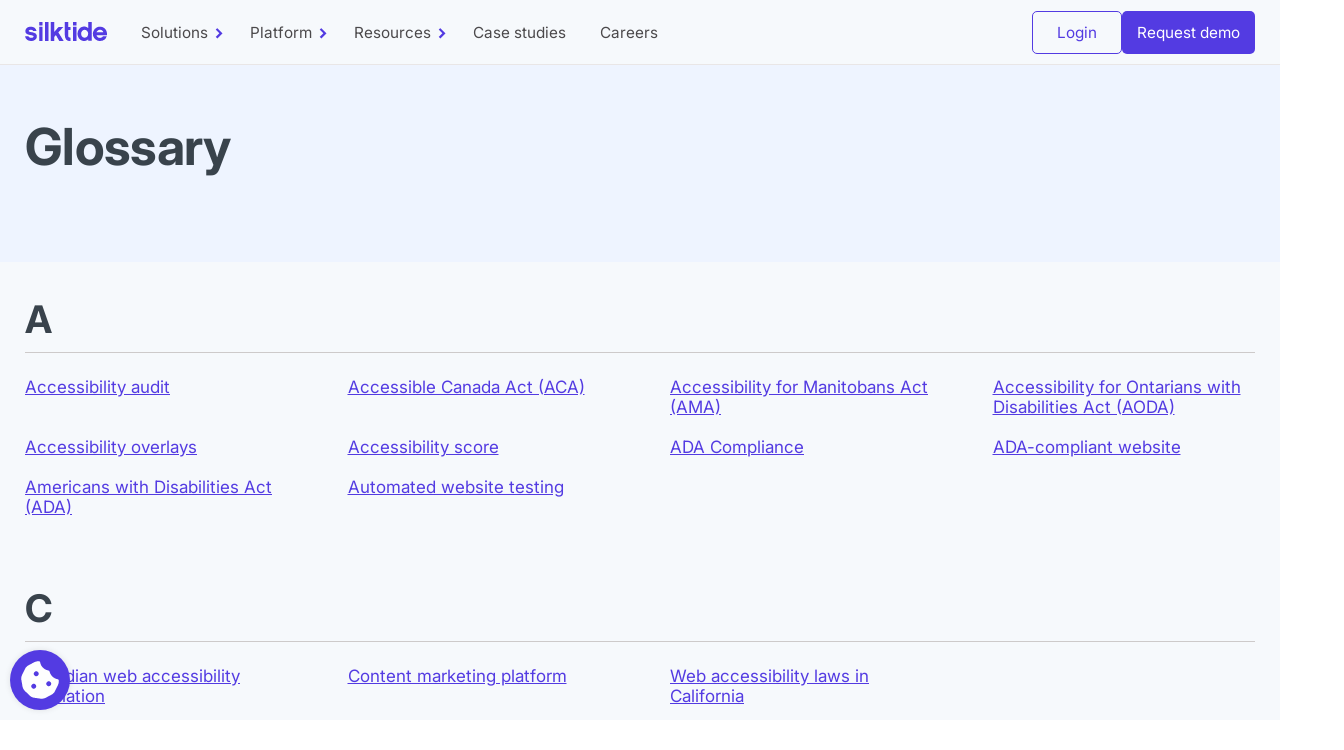

--- FILE ---
content_type: text/html; charset=UTF-8
request_url: https://silktide.com/glossary/
body_size: 27729
content:
<!DOCTYPE html>

<html lang="en-US">

<head>
    <!-- META TAGS -->
    <meta charset="UTF-8" />
    <meta http-equiv="X-UA-Compatible" content="IE=edge,chrome=1" />
    <meta name="viewport" content="width=device-width,initial-scale=1" />

    <!-- Alternate URLs (for translated sites) -->
    
    <!-- WP_HEAD -->
    <meta name='robots' content='index, follow, max-image-preview:large, max-snippet:-1, max-video-preview:-1' />
<link rel="preload" href="https://silktide.com/app/themes/silktide-2021/assets/fonts/Inter-VariableFont.woff2" as="font" type="font/woff2" crossorigin><link rel="preload" href="https://silktide.com/app/themes/silktide-2021/assets/fonts/Inter-Italic-VariableFont.woff2" as="font" type="font/woff2" crossorigin>
	<!-- This site is optimized with the Yoast SEO plugin v26.6 - https://yoast.com/wordpress/plugins/seo/ -->
	<title>Glossary - Silktide</title>
	<meta name="description" content="Common, and not so common, web terms explained clearly." />
	<link rel="canonical" href="https://silktide.com/glossary/" />
	<meta property="og:locale" content="en_US" />
	<meta property="og:type" content="website" />
	<meta property="og:title" content="Glossary - Silktide" />
	<meta property="og:description" content="Common, and not so common, web terms explained clearly." />
	<meta property="og:url" content="https://silktide.com/glossary/" />
	<meta property="og:site_name" content="Silktide" />
	<meta property="article:publisher" content="https://www.facebook.com/silktide" />
	<meta property="article:modified_time" content="2025-01-31T08:58:06+00:00" />
	<meta property="og:image" content="https://silktide.com/app/uploads/2023/04/Glossary-OG.png" />
	<meta property="og:image:width" content="1200" />
	<meta property="og:image:height" content="630" />
	<meta property="og:image:type" content="image/png" />
	<meta name="twitter:card" content="summary_large_image" />
	<meta name="twitter:image" content="https://silktide.com/app/uploads/2023/04/Glossary-OG.png" />
	<meta name="twitter:site" content="@silktide" />
	<script type="application/ld+json" class="yoast-schema-graph">{"@context":"https://schema.org","@graph":[{"@type":"WebPage","@id":"https://silktide.com/glossary/","url":"https://silktide.com/glossary/","name":"Glossary - Silktide","isPartOf":{"@id":"https://silktide.com/#website"},"datePublished":"2022-09-09T13:12:51+00:00","dateModified":"2025-01-31T08:58:06+00:00","description":"Common, and not so common, web terms explained clearly.","breadcrumb":{"@id":"https://silktide.com/glossary/#breadcrumb"},"inLanguage":"en-US","potentialAction":[{"@type":"ReadAction","target":["https://silktide.com/glossary/"]}]},{"@type":"BreadcrumbList","@id":"https://silktide.com/glossary/#breadcrumb","itemListElement":[{"@type":"ListItem","position":1,"name":"Home","item":"https://silktide.com/"},{"@type":"ListItem","position":2,"name":"Glossary"}]},{"@type":"WebSite","@id":"https://silktide.com/#website","url":"https://silktide.com/","name":"Silktide","description":"Making the web a better place for everyone","publisher":{"@id":"https://silktide.com/#organization"},"potentialAction":[{"@type":"SearchAction","target":{"@type":"EntryPoint","urlTemplate":"https://silktide.com/?s={search_term_string}"},"query-input":{"@type":"PropertyValueSpecification","valueRequired":true,"valueName":"search_term_string"}}],"inLanguage":"en-US"},{"@type":"Organization","@id":"https://silktide.com/#organization","name":"Silktide","url":"https://silktide.com/","logo":{"@type":"ImageObject","inLanguage":"en-US","@id":"https://silktide.com/#/schema/logo/image/","url":"https://silktide.com/app/uploads/2023/06/Silktide-Logo.svg","contentUrl":"https://silktide.com/app/uploads/2023/06/Silktide-Logo.svg","width":73,"height":17,"caption":"Silktide"},"image":{"@id":"https://silktide.com/#/schema/logo/image/"},"sameAs":["https://www.facebook.com/silktide","https://x.com/silktide","https://www.linkedin.com/company/silktide","https://www.youtube.com/silktide"],"address":{"@type":"PostalAddress","streetAddress":"106 E 6th St, Suite 400","addressLocality":"Austin","addressRegion":"TX","postalCode":"78701","addressCountry":"US"}}]}</script>
	<!-- / Yoast SEO plugin. -->


<link rel="alternate" type="application/rss+xml" title="Silktide &raquo; Feed" href="https://silktide.com/feed/" />
<link rel="alternate" type="application/rss+xml" title="Silktide &raquo; Comments Feed" href="https://silktide.com/comments/feed/" />
<link rel="alternate" title="oEmbed (JSON)" type="application/json+oembed" href="https://silktide.com/wp-json/oembed/1.0/embed?url=https%3A%2F%2Fsilktide.com%2Fglossary%2F" />
<link rel="alternate" title="oEmbed (XML)" type="text/xml+oembed" href="https://silktide.com/wp-json/oembed/1.0/embed?url=https%3A%2F%2Fsilktide.com%2Fglossary%2F&#038;format=xml" />

<script>var ajaxurl = "https://silktide.com/wp/wp-admin/admin-ajax.php";</script>
<style id='wp-img-auto-sizes-contain-inline-css'>
img:is([sizes=auto i],[sizes^="auto," i]){contain-intrinsic-size:3000px 1500px}
/*# sourceURL=wp-img-auto-sizes-contain-inline-css */
</style>
<style id='wp-emoji-styles-inline-css'>

	img.wp-smiley, img.emoji {
		display: inline !important;
		border: none !important;
		box-shadow: none !important;
		height: 1em !important;
		width: 1em !important;
		margin: 0 0.07em !important;
		vertical-align: -0.1em !important;
		background: none !important;
		padding: 0 !important;
	}
/*# sourceURL=wp-emoji-styles-inline-css */
</style>
<style id='if-so-public-dummy-inline-css'>
        .lds-dual-ring {
          display: inline-block;
          width: 16px;
          height: 16px;
        }
        .lds-dual-ring:after {
          content: " ";
          display: block;
          width: 16px;
          height: 16px;
          margin: 0px;
          border-radius: 50%;
          border: 3px solid #000;
          border-color: #000 transparent #000 transparent;
          animation: lds-dual-ring 1.2s linear infinite;
        }
        @keyframes lds-dual-ring {
          0% {
            transform: rotate(0deg);
          }
          100% {
            transform: rotate(360deg);
          }
        }
        /*loader 2*/
        .ifso-logo-loader {
            font-size: 20px;
            width: 64px;
            font-family: sans-serif;
            position: relative;
            height: auto;
            font-weight: 800;
        }
        .ifso-logo-loader:before {
            content: '';
            position: absolute;
            left: 30%;
            top: 36%;
            width: 14px;
            height: 22px;
            clip-path: polygon(100% 50%, 0 0, 0 100%);
            background: #fd5b56;
            animation: spinAndMoveArrow 2s infinite;
            height: 9px;
            width: 7px;
        }
        .ifso-logo-loader:after {
            content: "If So";
            word-spacing: 12px;
        }
        @keyframes spinAndMoveArrow {
                40% {
                    transform: rotate(360deg);
                }
    
                60% {
                    transform: translateX(-5px);
                }
    
                80% {
                    transform: translateX(5px);
                }
    
                100% {
                    transform: translateX(0);
                }
        }
        /*Loader 3 - default content*/
        .ifso-default-content-loader{
            display:inline-block;
        }
        
/*# sourceURL=if-so-public-dummy-inline-css */
</style>
<link rel='stylesheet' id='silktide-theme-css' href='https://silktide.com/app/themes/silktide-2021/assets/dist/css/style.min.css?x66164' media='all' />
<script src="https://silktide.com/wp/wp-includes/js/jquery/jquery.min.js?x66164" id="jquery-core-js"></script>
<script src="https://silktide.com/wp/wp-includes/js/jquery/jquery-migrate.min.js?x66164" id="jquery-migrate-js"></script>
<script id="if-so-js-before">
var nonce = "cb9bc58f62";//compat
    var ifso_nonce = "cb9bc58f62";
    var ajaxurl = "https://silktide.com/wp/wp-admin/admin-ajax.php";
    var ifso_page_url = window.location.href;
    var isAnalyticsOn = true;
    var isPageVisitedOn = 0;
    var isVisitCountEnabled = 1;
    var referrer_for_pageload = document.referrer;
    var ifso_attrs_for_ajax = ["ga4","the_content"];
//# sourceURL=if-so-js-before
</script>
<script src="https://silktide.com/app/plugins/if-so/public/js/if-so-public.js?x66164" id="if-so-js"></script>
<link rel="https://api.w.org/" href="https://silktide.com/wp-json/" /><link rel="alternate" title="JSON" type="application/json" href="https://silktide.com/wp-json/wp/v2/pages/19211" /><link rel='shortlink' href='https://silktide.com/?p=19211' />
<meta name="silktide-cms" content="3FCoXk2B1aIDbKDmyMt4Xux0y4f68Z3qfu+1Io1HYTk+z15KiogquSNIJhfCKQongcRvU4ij1IzfcvkHdhkbopftK6Olc8RHL1K2ex4olc3HuLPjRbciJpEnWlbrlf0tYhS8xnDRleJxSXZaiAAA0A+VwJIOtXcjAu/QJAJIhnJcg3puq9robQnH17pKx7kA" />
<meta property='og:logo' content='https://silktide.com/app/themes/silktide-2021/favicons/Silktide-S-Logo.png' size='120x120'><style>--solutions-theme-accessibility-training-services: ;.is-style-theme-accessibility-training-services { color:; border-color:; }.is-theme-accessibility-training-services { color:; border-color:; }--solutions-theme-why-silktide: ;.is-style-theme-why-silktide { color:; border-color:; }.is-theme-why-silktide { color:; border-color:; }--solutions-theme-automated-testing: #21AAEA;.is-style-theme-automated-testing { color:#21AAEA; border-color:#21AAEA; }.is-theme-automated-testing { color:#21AAEA; border-color:#21AAEA; }--solutions-theme-manual-auditing: #21AAEA;.is-style-theme-manual-auditing { color:#21AAEA; border-color:#21AAEA; }.is-theme-manual-auditing { color:#21AAEA; border-color:#21AAEA; }--solutions-theme-consultancy: #21AAEA;.is-style-theme-consultancy { color:#21AAEA; border-color:#21AAEA; }.is-theme-consultancy { color:#21AAEA; border-color:#21AAEA; }--solutions-theme-accessibility: #21AAEA;.is-style-theme-accessibility { color:#21AAEA; border-color:#21AAEA; }.is-theme-accessibility { color:#21AAEA; border-color:#21AAEA; }--solutions-theme-marketing: #E262E3;.is-style-theme-marketing { color:#E262E3; border-color:#E262E3; }.is-theme-marketing { color:#E262E3; border-color:#E262E3; }--solutions-theme-data-privacy: #FF7512;.is-style-theme-data-privacy { color:#FF7512; border-color:#FF7512; }.is-theme-data-privacy { color:#FF7512; border-color:#FF7512; }--solutions-theme-all-features: #0184FF;.is-style-theme-all-features { color:#0184FF; border-color:#0184FF; }.is-theme-all-features { color:#0184FF; border-color:#0184FF; }--solutions-theme-user-experience: #FE6A77;.is-style-theme-user-experience { color:#FE6A77; border-color:#FE6A77; }.is-theme-user-experience { color:#FE6A77; border-color:#FE6A77; }--solutions-theme-content: #A3CF2F;.is-style-theme-content { color:#A3CF2F; border-color:#A3CF2F; }.is-theme-content { color:#A3CF2F; border-color:#A3CF2F; }</style>
    <!-- Favicons -->    
    <link rel="icon" href="https://silktide.com/app/themes/silktide-2021/favicons/favicon.ico?x66164" sizes="32x32" >
    <link rel="icon" href="https://silktide.com/app/themes/silktide-2021/favicons/favicon.svg?x66164" type="image/svg+xml" />
    <link rel="apple-touch-icon" sizes="180x180" href="https://silktide.com/app/themes/silktide-2021/favicons/apple-touch-icon.png?x66164">
    <link rel="icon" type="image/png" sizes="32x32" href="https://silktide.com/app/themes/silktide-2021/favicons/favicon-32x32.png?x66164">
    <link rel="icon" type="image/png" sizes="16x16" href="https://silktide.com/app/themes/silktide-2021/favicons/favicon-16x16.png?x66164">
    <link rel="manifest" href="https://silktide.com/app/themes/silktide-2021/favicons/site.webmanifest?v=1">
    <link rel="mask-icon" href="https://silktide.com/app/themes/silktide-2021/favicons/safari-pinned-tab.svg?x66164" color="#533be2">
    <meta name="msapplication-TileColor" content="#ffffff">
    <meta name="msapplication-config" content="https://silktide.com/app/themes/silktide-2021/favicons/browserconfig.xml?v=1">
    <meta name="theme-color" content="#ffffff">

    <!-- Silktide Cookie Banner  -->
    <link rel="stylesheet" id="silktide-consent-manager-css" href="/app/themes/silktide-2021/assets/src/css/cookie-banner/silktide-consent-manager.css?x66164">

    <!-- GOOGLE SITE VERIFICATION -->
    <meta name="google-site-verification" content="EScRLplmDgB6B5H783t5ARA7OzoCCm7ZCr5LECnChFg" />
    <meta name="google-site-verification" content="fiLSYB1Pk7gjaE04pohWcUPirVOp-UHhgE35LiyvfPg" />

    <!-- GTM is now loaded via geolocation-non-eu.js after consent is set -->
<style id='wp-block-button-inline-css'>
.wp-block-button__link{align-content:center;box-sizing:border-box;cursor:pointer;display:inline-block;height:100%;text-align:center;word-break:break-word}.wp-block-button__link.aligncenter{text-align:center}.wp-block-button__link.alignright{text-align:right}:where(.wp-block-button__link){border-radius:9999px;box-shadow:none;padding:calc(.667em + 2px) calc(1.333em + 2px);text-decoration:none}.wp-block-button[style*=text-decoration] .wp-block-button__link{text-decoration:inherit}.wp-block-buttons>.wp-block-button.has-custom-width{max-width:none}.wp-block-buttons>.wp-block-button.has-custom-width .wp-block-button__link{width:100%}.wp-block-buttons>.wp-block-button.has-custom-font-size .wp-block-button__link{font-size:inherit}.wp-block-buttons>.wp-block-button.wp-block-button__width-25{width:calc(25% - var(--wp--style--block-gap, .5em)*.75)}.wp-block-buttons>.wp-block-button.wp-block-button__width-50{width:calc(50% - var(--wp--style--block-gap, .5em)*.5)}.wp-block-buttons>.wp-block-button.wp-block-button__width-75{width:calc(75% - var(--wp--style--block-gap, .5em)*.25)}.wp-block-buttons>.wp-block-button.wp-block-button__width-100{flex-basis:100%;width:100%}.wp-block-buttons.is-vertical>.wp-block-button.wp-block-button__width-25{width:25%}.wp-block-buttons.is-vertical>.wp-block-button.wp-block-button__width-50{width:50%}.wp-block-buttons.is-vertical>.wp-block-button.wp-block-button__width-75{width:75%}.wp-block-button.is-style-squared,.wp-block-button__link.wp-block-button.is-style-squared{border-radius:0}.wp-block-button.no-border-radius,.wp-block-button__link.no-border-radius{border-radius:0!important}:root :where(.wp-block-button .wp-block-button__link.is-style-outline),:root :where(.wp-block-button.is-style-outline>.wp-block-button__link){border:2px solid;padding:.667em 1.333em}:root :where(.wp-block-button .wp-block-button__link.is-style-outline:not(.has-text-color)),:root :where(.wp-block-button.is-style-outline>.wp-block-button__link:not(.has-text-color)){color:currentColor}:root :where(.wp-block-button .wp-block-button__link.is-style-outline:not(.has-background)),:root :where(.wp-block-button.is-style-outline>.wp-block-button__link:not(.has-background)){background-color:initial;background-image:none}
/*# sourceURL=https://silktide.com/wp/wp-includes/blocks/button/style.min.css */
</style>
<style id='wp-block-heading-inline-css'>
h1:where(.wp-block-heading).has-background,h2:where(.wp-block-heading).has-background,h3:where(.wp-block-heading).has-background,h4:where(.wp-block-heading).has-background,h5:where(.wp-block-heading).has-background,h6:where(.wp-block-heading).has-background{padding:1.25em 2.375em}h1.has-text-align-left[style*=writing-mode]:where([style*=vertical-lr]),h1.has-text-align-right[style*=writing-mode]:where([style*=vertical-rl]),h2.has-text-align-left[style*=writing-mode]:where([style*=vertical-lr]),h2.has-text-align-right[style*=writing-mode]:where([style*=vertical-rl]),h3.has-text-align-left[style*=writing-mode]:where([style*=vertical-lr]),h3.has-text-align-right[style*=writing-mode]:where([style*=vertical-rl]),h4.has-text-align-left[style*=writing-mode]:where([style*=vertical-lr]),h4.has-text-align-right[style*=writing-mode]:where([style*=vertical-rl]),h5.has-text-align-left[style*=writing-mode]:where([style*=vertical-lr]),h5.has-text-align-right[style*=writing-mode]:where([style*=vertical-rl]),h6.has-text-align-left[style*=writing-mode]:where([style*=vertical-lr]),h6.has-text-align-right[style*=writing-mode]:where([style*=vertical-rl]){rotate:180deg}
/*# sourceURL=https://silktide.com/wp/wp-includes/blocks/heading/style.min.css */
</style>
<style id='wp-block-buttons-inline-css'>
.wp-block-buttons{box-sizing:border-box}.wp-block-buttons.is-vertical{flex-direction:column}.wp-block-buttons.is-vertical>.wp-block-button:last-child{margin-bottom:0}.wp-block-buttons>.wp-block-button{display:inline-block;margin:0}.wp-block-buttons.is-content-justification-left{justify-content:flex-start}.wp-block-buttons.is-content-justification-left.is-vertical{align-items:flex-start}.wp-block-buttons.is-content-justification-center{justify-content:center}.wp-block-buttons.is-content-justification-center.is-vertical{align-items:center}.wp-block-buttons.is-content-justification-right{justify-content:flex-end}.wp-block-buttons.is-content-justification-right.is-vertical{align-items:flex-end}.wp-block-buttons.is-content-justification-space-between{justify-content:space-between}.wp-block-buttons.aligncenter{text-align:center}.wp-block-buttons:not(.is-content-justification-space-between,.is-content-justification-right,.is-content-justification-left,.is-content-justification-center) .wp-block-button.aligncenter{margin-left:auto;margin-right:auto;width:100%}.wp-block-buttons[style*=text-decoration] .wp-block-button,.wp-block-buttons[style*=text-decoration] .wp-block-button__link{text-decoration:inherit}.wp-block-buttons.has-custom-font-size .wp-block-button__link{font-size:inherit}.wp-block-buttons .wp-block-button__link{width:100%}.wp-block-button.aligncenter{text-align:center}
/*# sourceURL=https://silktide.com/wp/wp-includes/blocks/buttons/style.min.css */
</style>
<style id='wp-block-group-inline-css'>
.wp-block-group{box-sizing:border-box}:where(.wp-block-group.wp-block-group-is-layout-constrained){position:relative}
/*# sourceURL=https://silktide.com/wp/wp-includes/blocks/group/style.min.css */
</style>
<style id='wp-block-group-theme-inline-css'>
:where(.wp-block-group.has-background){padding:1.25em 2.375em}
/*# sourceURL=https://silktide.com/wp/wp-includes/blocks/group/theme.min.css */
</style>
<style id='wp-block-paragraph-inline-css'>
.is-small-text{font-size:.875em}.is-regular-text{font-size:1em}.is-large-text{font-size:2.25em}.is-larger-text{font-size:3em}.has-drop-cap:not(:focus):first-letter{float:left;font-size:8.4em;font-style:normal;font-weight:100;line-height:.68;margin:.05em .1em 0 0;text-transform:uppercase}body.rtl .has-drop-cap:not(:focus):first-letter{float:none;margin-left:.1em}p.has-drop-cap.has-background{overflow:hidden}:root :where(p.has-background){padding:1.25em 2.375em}:where(p.has-text-color:not(.has-link-color)) a{color:inherit}p.has-text-align-left[style*="writing-mode:vertical-lr"],p.has-text-align-right[style*="writing-mode:vertical-rl"]{rotate:180deg}
/*# sourceURL=https://silktide.com/wp/wp-includes/blocks/paragraph/style.min.css */
</style>
<style id='global-styles-inline-css'>
:root{--wp--preset--aspect-ratio--square: 1;--wp--preset--aspect-ratio--4-3: 4/3;--wp--preset--aspect-ratio--3-4: 3/4;--wp--preset--aspect-ratio--3-2: 3/2;--wp--preset--aspect-ratio--2-3: 2/3;--wp--preset--aspect-ratio--16-9: 16/9;--wp--preset--aspect-ratio--9-16: 9/16;--wp--preset--color--black: #000000;--wp--preset--color--cyan-bluish-gray: #abb8c3;--wp--preset--color--white: #FFFFFF;--wp--preset--color--pale-pink: #f78da7;--wp--preset--color--vivid-red: #cf2e2e;--wp--preset--color--luminous-vivid-orange: #ff6900;--wp--preset--color--luminous-vivid-amber: #fcb900;--wp--preset--color--light-green-cyan: #7bdcb5;--wp--preset--color--vivid-green-cyan: #00d084;--wp--preset--color--pale-cyan-blue: #8ed1fc;--wp--preset--color--vivid-cyan-blue: #0693e3;--wp--preset--color--vivid-purple: #9b51e0;--wp--preset--color--aquatide-dark: #06111E;--wp--preset--color--careers-dark: #111111;--wp--preset--color--blurple: #533BE2;--wp--preset--color--navy: #212732;--wp--preset--color--dark-grey: #1F2126;--wp--preset--color--dark-blue: #151B26;--wp--preset--color--pale-grey: #F6F8F9;--wp--preset--color--pale-red: #F7F1F9;--wp--preset--color--pale-green: #F2F9F1;--wp--preset--color--pale-blue: #EEF4FF;--wp--preset--color--pale-blurple: #C3BEFF;--wp--preset--color--ppc-background: #F5F7FD;--wp--preset--gradient--vivid-cyan-blue-to-vivid-purple: linear-gradient(135deg,rgb(6,147,227) 0%,rgb(155,81,224) 100%);--wp--preset--gradient--light-green-cyan-to-vivid-green-cyan: linear-gradient(135deg,rgb(122,220,180) 0%,rgb(0,208,130) 100%);--wp--preset--gradient--luminous-vivid-amber-to-luminous-vivid-orange: linear-gradient(135deg,rgb(252,185,0) 0%,rgb(255,105,0) 100%);--wp--preset--gradient--luminous-vivid-orange-to-vivid-red: linear-gradient(135deg,rgb(255,105,0) 0%,rgb(207,46,46) 100%);--wp--preset--gradient--very-light-gray-to-cyan-bluish-gray: linear-gradient(135deg,rgb(238,238,238) 0%,rgb(169,184,195) 100%);--wp--preset--gradient--cool-to-warm-spectrum: linear-gradient(135deg,rgb(74,234,220) 0%,rgb(151,120,209) 20%,rgb(207,42,186) 40%,rgb(238,44,130) 60%,rgb(251,105,98) 80%,rgb(254,248,76) 100%);--wp--preset--gradient--blush-light-purple: linear-gradient(135deg,rgb(255,206,236) 0%,rgb(152,150,240) 100%);--wp--preset--gradient--blush-bordeaux: linear-gradient(135deg,rgb(254,205,165) 0%,rgb(254,45,45) 50%,rgb(107,0,62) 100%);--wp--preset--gradient--luminous-dusk: linear-gradient(135deg,rgb(255,203,112) 0%,rgb(199,81,192) 50%,rgb(65,88,208) 100%);--wp--preset--gradient--pale-ocean: linear-gradient(135deg,rgb(255,245,203) 0%,rgb(182,227,212) 50%,rgb(51,167,181) 100%);--wp--preset--gradient--electric-grass: linear-gradient(135deg,rgb(202,248,128) 0%,rgb(113,206,126) 100%);--wp--preset--gradient--midnight: linear-gradient(135deg,rgb(2,3,129) 0%,rgb(40,116,252) 100%);--wp--preset--font-size--small: 13px;--wp--preset--font-size--medium: 20px;--wp--preset--font-size--large: 36px;--wp--preset--font-size--x-large: 42px;--wp--preset--spacing--20: 0.44rem;--wp--preset--spacing--30: 0.67rem;--wp--preset--spacing--40: 1rem;--wp--preset--spacing--50: 1.5rem;--wp--preset--spacing--60: 2.25rem;--wp--preset--spacing--70: 3.38rem;--wp--preset--spacing--80: 5.06rem;--wp--preset--shadow--natural: 6px 6px 9px rgba(0, 0, 0, 0.2);--wp--preset--shadow--deep: 12px 12px 50px rgba(0, 0, 0, 0.4);--wp--preset--shadow--sharp: 6px 6px 0px rgba(0, 0, 0, 0.2);--wp--preset--shadow--outlined: 6px 6px 0px -3px rgb(255, 255, 255), 6px 6px rgb(0, 0, 0);--wp--preset--shadow--crisp: 6px 6px 0px rgb(0, 0, 0);}:root :where(.is-layout-flow) > :first-child{margin-block-start: 0;}:root :where(.is-layout-flow) > :last-child{margin-block-end: 0;}:root :where(.is-layout-flow) > *{margin-block-start: 24px;margin-block-end: 0;}:root :where(.is-layout-constrained) > :first-child{margin-block-start: 0;}:root :where(.is-layout-constrained) > :last-child{margin-block-end: 0;}:root :where(.is-layout-constrained) > *{margin-block-start: 24px;margin-block-end: 0;}:root :where(.is-layout-flex){gap: 24px;}:root :where(.is-layout-grid){gap: 24px;}body .is-layout-flex{display: flex;}.is-layout-flex{flex-wrap: wrap;align-items: center;}.is-layout-flex > :is(*, div){margin: 0;}body .is-layout-grid{display: grid;}.is-layout-grid > :is(*, div){margin: 0;}.has-black-color{color: var(--wp--preset--color--black) !important;}.has-cyan-bluish-gray-color{color: var(--wp--preset--color--cyan-bluish-gray) !important;}.has-white-color{color: var(--wp--preset--color--white) !important;}.has-pale-pink-color{color: var(--wp--preset--color--pale-pink) !important;}.has-vivid-red-color{color: var(--wp--preset--color--vivid-red) !important;}.has-luminous-vivid-orange-color{color: var(--wp--preset--color--luminous-vivid-orange) !important;}.has-luminous-vivid-amber-color{color: var(--wp--preset--color--luminous-vivid-amber) !important;}.has-light-green-cyan-color{color: var(--wp--preset--color--light-green-cyan) !important;}.has-vivid-green-cyan-color{color: var(--wp--preset--color--vivid-green-cyan) !important;}.has-pale-cyan-blue-color{color: var(--wp--preset--color--pale-cyan-blue) !important;}.has-vivid-cyan-blue-color{color: var(--wp--preset--color--vivid-cyan-blue) !important;}.has-vivid-purple-color{color: var(--wp--preset--color--vivid-purple) !important;}.has-aquatide-dark-color{color: var(--wp--preset--color--aquatide-dark) !important;}.has-careers-dark-color{color: var(--wp--preset--color--careers-dark) !important;}.has-blurple-color{color: var(--wp--preset--color--blurple) !important;}.has-navy-color{color: var(--wp--preset--color--navy) !important;}.has-dark-grey-color{color: var(--wp--preset--color--dark-grey) !important;}.has-dark-blue-color{color: var(--wp--preset--color--dark-blue) !important;}.has-pale-grey-color{color: var(--wp--preset--color--pale-grey) !important;}.has-pale-red-color{color: var(--wp--preset--color--pale-red) !important;}.has-pale-green-color{color: var(--wp--preset--color--pale-green) !important;}.has-pale-blue-color{color: var(--wp--preset--color--pale-blue) !important;}.has-pale-blurple-color{color: var(--wp--preset--color--pale-blurple) !important;}.has-ppc-background-color{color: var(--wp--preset--color--ppc-background) !important;}.has-black-background-color{background-color: var(--wp--preset--color--black) !important;}.has-cyan-bluish-gray-background-color{background-color: var(--wp--preset--color--cyan-bluish-gray) !important;}.has-white-background-color{background-color: var(--wp--preset--color--white) !important;}.has-pale-pink-background-color{background-color: var(--wp--preset--color--pale-pink) !important;}.has-vivid-red-background-color{background-color: var(--wp--preset--color--vivid-red) !important;}.has-luminous-vivid-orange-background-color{background-color: var(--wp--preset--color--luminous-vivid-orange) !important;}.has-luminous-vivid-amber-background-color{background-color: var(--wp--preset--color--luminous-vivid-amber) !important;}.has-light-green-cyan-background-color{background-color: var(--wp--preset--color--light-green-cyan) !important;}.has-vivid-green-cyan-background-color{background-color: var(--wp--preset--color--vivid-green-cyan) !important;}.has-pale-cyan-blue-background-color{background-color: var(--wp--preset--color--pale-cyan-blue) !important;}.has-vivid-cyan-blue-background-color{background-color: var(--wp--preset--color--vivid-cyan-blue) !important;}.has-vivid-purple-background-color{background-color: var(--wp--preset--color--vivid-purple) !important;}.has-aquatide-dark-background-color{background-color: var(--wp--preset--color--aquatide-dark) !important;}.has-careers-dark-background-color{background-color: var(--wp--preset--color--careers-dark) !important;}.has-blurple-background-color{background-color: var(--wp--preset--color--blurple) !important;}.has-navy-background-color{background-color: var(--wp--preset--color--navy) !important;}.has-dark-grey-background-color{background-color: var(--wp--preset--color--dark-grey) !important;}.has-dark-blue-background-color{background-color: var(--wp--preset--color--dark-blue) !important;}.has-pale-grey-background-color{background-color: var(--wp--preset--color--pale-grey) !important;}.has-pale-red-background-color{background-color: var(--wp--preset--color--pale-red) !important;}.has-pale-green-background-color{background-color: var(--wp--preset--color--pale-green) !important;}.has-pale-blue-background-color{background-color: var(--wp--preset--color--pale-blue) !important;}.has-pale-blurple-background-color{background-color: var(--wp--preset--color--pale-blurple) !important;}.has-ppc-background-background-color{background-color: var(--wp--preset--color--ppc-background) !important;}.has-black-border-color{border-color: var(--wp--preset--color--black) !important;}.has-cyan-bluish-gray-border-color{border-color: var(--wp--preset--color--cyan-bluish-gray) !important;}.has-white-border-color{border-color: var(--wp--preset--color--white) !important;}.has-pale-pink-border-color{border-color: var(--wp--preset--color--pale-pink) !important;}.has-vivid-red-border-color{border-color: var(--wp--preset--color--vivid-red) !important;}.has-luminous-vivid-orange-border-color{border-color: var(--wp--preset--color--luminous-vivid-orange) !important;}.has-luminous-vivid-amber-border-color{border-color: var(--wp--preset--color--luminous-vivid-amber) !important;}.has-light-green-cyan-border-color{border-color: var(--wp--preset--color--light-green-cyan) !important;}.has-vivid-green-cyan-border-color{border-color: var(--wp--preset--color--vivid-green-cyan) !important;}.has-pale-cyan-blue-border-color{border-color: var(--wp--preset--color--pale-cyan-blue) !important;}.has-vivid-cyan-blue-border-color{border-color: var(--wp--preset--color--vivid-cyan-blue) !important;}.has-vivid-purple-border-color{border-color: var(--wp--preset--color--vivid-purple) !important;}.has-aquatide-dark-border-color{border-color: var(--wp--preset--color--aquatide-dark) !important;}.has-careers-dark-border-color{border-color: var(--wp--preset--color--careers-dark) !important;}.has-blurple-border-color{border-color: var(--wp--preset--color--blurple) !important;}.has-navy-border-color{border-color: var(--wp--preset--color--navy) !important;}.has-dark-grey-border-color{border-color: var(--wp--preset--color--dark-grey) !important;}.has-dark-blue-border-color{border-color: var(--wp--preset--color--dark-blue) !important;}.has-pale-grey-border-color{border-color: var(--wp--preset--color--pale-grey) !important;}.has-pale-red-border-color{border-color: var(--wp--preset--color--pale-red) !important;}.has-pale-green-border-color{border-color: var(--wp--preset--color--pale-green) !important;}.has-pale-blue-border-color{border-color: var(--wp--preset--color--pale-blue) !important;}.has-pale-blurple-border-color{border-color: var(--wp--preset--color--pale-blurple) !important;}.has-ppc-background-border-color{border-color: var(--wp--preset--color--ppc-background) !important;}.has-vivid-cyan-blue-to-vivid-purple-gradient-background{background: var(--wp--preset--gradient--vivid-cyan-blue-to-vivid-purple) !important;}.has-light-green-cyan-to-vivid-green-cyan-gradient-background{background: var(--wp--preset--gradient--light-green-cyan-to-vivid-green-cyan) !important;}.has-luminous-vivid-amber-to-luminous-vivid-orange-gradient-background{background: var(--wp--preset--gradient--luminous-vivid-amber-to-luminous-vivid-orange) !important;}.has-luminous-vivid-orange-to-vivid-red-gradient-background{background: var(--wp--preset--gradient--luminous-vivid-orange-to-vivid-red) !important;}.has-very-light-gray-to-cyan-bluish-gray-gradient-background{background: var(--wp--preset--gradient--very-light-gray-to-cyan-bluish-gray) !important;}.has-cool-to-warm-spectrum-gradient-background{background: var(--wp--preset--gradient--cool-to-warm-spectrum) !important;}.has-blush-light-purple-gradient-background{background: var(--wp--preset--gradient--blush-light-purple) !important;}.has-blush-bordeaux-gradient-background{background: var(--wp--preset--gradient--blush-bordeaux) !important;}.has-luminous-dusk-gradient-background{background: var(--wp--preset--gradient--luminous-dusk) !important;}.has-pale-ocean-gradient-background{background: var(--wp--preset--gradient--pale-ocean) !important;}.has-electric-grass-gradient-background{background: var(--wp--preset--gradient--electric-grass) !important;}.has-midnight-gradient-background{background: var(--wp--preset--gradient--midnight) !important;}.has-small-font-size{font-size: var(--wp--preset--font-size--small) !important;}.has-medium-font-size{font-size: var(--wp--preset--font-size--medium) !important;}.has-large-font-size{font-size: var(--wp--preset--font-size--large) !important;}.has-x-large-font-size{font-size: var(--wp--preset--font-size--x-large) !important;}
/*# sourceURL=global-styles-inline-css */
</style>
</head>

<body class="wp-singular page-template-default page page-id-19211 page-parent wp-custom-logo wp-theme-silktide-2021 page-glossary no-footer-cta header-block-exists-with-background--pale-blue">
    <!-- Google Tag Manager (noscript) -->
    <noscript><iframe src="https://www.googletagmanager.com/ns.html?id=GTM-WPPZ698" height="0" width="0" style="display:none;visibility:hidden"></iframe></noscript>
    <!-- End Google Tag Manager (noscript) -->

    <div id="overflow-container">

        <div id="viewport">

            
<a class="skip-link" href="#content">Skip to main content</a>
            
                                                                                                                                                                                                                                                        
                    
<header id="masthead" class="site-navigation header-theme-default">

    
    <div class="site-navigation__top">
                    <a href="https://silktide.com" class="custom-logo-link" rel="home" itemprop="url" aria-label="Silktide"><?xml version="1.0" encoding="UTF-8"?>
<svg xmlns="http://www.w3.org/2000/svg" width="73" height="17" viewBox="0 0 73 17" fill="none">
  <path fill-rule="evenodd" clip-rule="evenodd" d="M20.8205 16.9999H17.736V0H20.8205V16.9999ZM15.6796 17H12.5951V4.18467H15.6796V17ZM34.1876 4.38489H29.9265L25.9674 8.96543V0H22.8767V16.9999H25.9674V13.3736L27.513 11.6831L30.5103 16.9999H34.4437L29.6909 9.30997L34.1876 4.38489ZM15.6796 3.13845H12.5951V0H15.6796V3.13845ZM53.091 14.0579C51.3527 14.0579 49.9484 12.5396 49.9484 10.5628C49.9484 8.53646 51.3527 6.99454 53.091 6.99454C54.8296 6.99454 56.2347 8.58615 56.2347 10.5628C56.2347 12.4915 54.8296 14.0579 53.091 14.0579ZM56.2347 0V5.49905C55.2821 4.58181 54.0431 4.05019 52.6146 4.05019C49.4239 4.05019 46.7819 6.84855 46.7819 10.5378C46.7819 14.2031 49.4239 16.9999 52.6146 16.9999C54.1153 16.9999 55.4014 16.4203 56.3789 15.4091V16.7343H59.377V0H56.2347ZM66.7168 6.93754C65.2758 6.93754 64.1245 7.83805 63.6685 9.2648H69.8117C69.4278 7.83805 68.2272 6.93754 66.7168 6.93754ZM60.4049 10.6158C60.4049 7.07879 63.2617 4.18467 66.7404 4.18467C70.3869 4.18467 73.4103 6.9855 72.9543 11.8258H63.6206C64.0288 13.3218 65.2287 14.2471 66.7168 14.2471C67.7718 14.2471 68.8039 13.7969 69.3304 12.8234H72.7142C71.9937 15.3154 69.8117 17 66.7404 17C63.2617 17 60.4049 14.1523 60.4049 10.6158ZM38.4108 11.6954V7.24136H40.479V4.37999H38.4108V0H35.472V11.6714C35.472 15.1209 37.2533 17.3472 40.6129 16.9553V14.0195C39.1437 14.1172 38.4108 13.457 38.4108 11.6954ZM45.7536 3.13845H42.6691V0H45.7536V3.13845ZM42.6691 17H45.7536V4.18467H42.6691V17ZM0 12.7277C0.35899 15.3622 2.53421 17 5.47177 17C8.43062 17 10.5388 15.2912 10.5388 12.8707C10.5388 10.2127 8.47516 9.54835 5.60485 9.04951C4.17032 8.81192 3.31873 8.59913 3.31873 7.95886C3.31873 7.50697 3.8793 6.98559 5.24729 6.98559C6.34554 6.98559 6.99484 7.43578 7.17442 8.00506H10.247C9.86514 5.70279 7.8924 4.18467 5.24729 4.18467C1.9071 4.18467 0.314628 6.17892 0.314628 8.10047C0.314628 10.8295 3.07189 11.423 5.13425 11.756C7.15296 12.0867 7.55631 12.3728 7.55631 13.0605C7.55631 13.7722 6.65946 14.1514 5.47177 14.1514C4.59656 14.1514 3.40816 13.7722 3.00481 12.7277H0Z" fill="#533BE2"></path>
</svg>
</a>            
                    <button type="button" class="header-menu-toggle" aria-label="Menu" aria-expanded="false" aria-controls="header-navigation">
                <span class="hamburger"></span>
            </button>
    
            <section class="header-navigation-menus">
              
<nav id="header-navigation" class="menu-main-menu-container" aria-label="Primary"><ul id="menu-main-menu" class="menu"><li id="menu-item-11420" class="menu-item menu-item-type-post_type menu-item-object-page menu-item-has-children is-mega-menu is-mega-menu--solutions menu-item-11420"><a href="https://silktide.com/solutions/">Solutions</a><button class='toggle-sub-menu'><span class='screen-reader-text'>Toggle Solutions sub-menu</span></button>
<ul class="sub-menu">
<li class='mega-menu-nav'>
<section id="acf-block-6603e280a5048" class="silktide-block silktide-block--mega-menu silktide-block-category--silktide-component mega-menu align--wide">
		

<div class="wp-block-group mega-menu__menu-container"><div class="wp-block-group__inner-container is-layout-flow wp-block-group-is-layout-flow">
<ul id="acf-block-6603e280a5058" class="silktide-block silktide-block--mega-menu-grid silktide-block-category--silktide-component mega-menu-grid align--wide">
	

<li id="acf-block-6603e280a513b" class="silktide-block silktide-block--mega-menu-item silktide-block-category--silktide-component mega-menu-item align--center is-theme-accessibility mega-menu-item mega-menu-item--has-icon">
	<a href="https://silktide.com/solutions/accessibility/" class="mega-menu-item__link">
		<div class="mega-menu-item__top">
			<img decoding="async" width="15" height="15" src="https://silktide.com/app/uploads/2023/06/mega-menu-icon-accessibility.svg?x66164" class="mega-menu-item__icon" alt="" />			<h3 class="mega-menu-item__heading">Accessibility</h3>
					</div>

		<p class="mega-menu-item__excerpt">Meet your legal obligations against WCAG 2.2 and ADA.</p>
	</a>
</li>




<li id="acf-block-6603e280a514e" class="silktide-block silktide-block--mega-menu-item silktide-block-category--silktide-component mega-menu-item align--center is-theme-marketing mega-menu-item mega-menu-item--has-icon">
	<a href="https://silktide.com/solutions/marketing/" class="mega-menu-item__link">
		<div class="mega-menu-item__top">
			<img decoding="async" width="15" height="15" src="https://silktide.com/app/uploads/2023/06/mega-menu-icon-seo.svg?x66164" class="mega-menu-item__icon" alt="" />			<h3 class="mega-menu-item__heading">SEO</h3>
					</div>

		<p class="mega-menu-item__excerpt">Grow your reach and marketing with a highly-optimized website.</p>
	</a>
</li>




<li id="acf-block-6603e280a515c" class="silktide-block silktide-block--mega-menu-item silktide-block-category--silktide-component mega-menu-item align--center is-theme-user-experience mega-menu-item mega-menu-item--has-icon">
	<a href="https://silktide.com/solutions/user-experience/" class="mega-menu-item__link">
		<div class="mega-menu-item__top">
			<img decoding="async" width="15" height="15" src="https://silktide.com/app/uploads/2023/06/mega-menu-icon-user-experience.svg?x66164" class="mega-menu-item__icon" alt="" />			<h3 class="mega-menu-item__heading">User experience</h3>
					</div>

		<p class="mega-menu-item__excerpt">Be blazing fast with speed, functionality, and mobile testing.</p>
	</a>
</li>




<li id="acf-block-6603e280a5169" class="silktide-block silktide-block--mega-menu-item silktide-block-category--silktide-component mega-menu-item align--center is-theme-analytics mega-menu-item mega-menu-item--has-icon">
	<a href="https://silktide.com/analytics/" class="mega-menu-item__link">
		<div class="mega-menu-item__top">
			<img decoding="async" width="15" height="15" src="https://silktide.com/app/uploads/2023/06/mega-menu-icon-analytics.svg?x66164" class="mega-menu-item__icon" alt="" />			<h3 class="mega-menu-item__heading">Analytics</h3>
					</div>

		<p class="mega-menu-item__excerpt">Track your users anonymously with cookie-free analytics.</p>
	</a>
</li>




<li id="acf-block-6603e280a5174" class="silktide-block silktide-block--mega-menu-item silktide-block-category--silktide-component mega-menu-item align--center is-theme-content mega-menu-item mega-menu-item--has-icon">
	<a href="https://silktide.com/solutions/content/" class="mega-menu-item__link">
		<div class="mega-menu-item__top">
			<img decoding="async" width="15" height="15" src="https://silktide.com/app/uploads/2023/06/mega-menu-icon-content.svg?x66164" class="mega-menu-item__icon" alt="" />			<h3 class="mega-menu-item__heading">Content</h3>
					</div>

		<p class="mega-menu-item__excerpt">Protect your brand by checking spelling, grammar &amp; broken links.</p>
	</a>
</li>




<li id="acf-block-6603e280a5180" class="silktide-block silktide-block--mega-menu-item silktide-block-category--silktide-component mega-menu-item align--center is-theme-data-privacy mega-menu-item mega-menu-item--has-icon">
	<a href="https://silktide.com/solutions/data-privacy/" class="mega-menu-item__link">
		<div class="mega-menu-item__top">
			<img decoding="async" width="15" height="15" src="https://silktide.com/app/uploads/2023/06/mega-menu-icon-data-privacy.svg?x66164" class="mega-menu-item__icon" alt="" />			<h3 class="mega-menu-item__heading">Data privacy</h3>
					</div>

		<p class="mega-menu-item__excerpt">Monitor GDPR compliance across your websites.</p>
	</a>
</li>


</ul>
</div></div>

	</section></li>
</ul>
</li>
<li id="menu-item-25825" class="menu-item menu-item-type-custom menu-item-object-custom menu-item-has-children is-mega-menu is-mega-menu--platform menu-item-25825"><a href="/platform">Platform</a><button class='toggle-sub-menu'><span class='screen-reader-text'>Toggle Platform sub-menu</span></button>
<ul class="sub-menu">
<li class='mega-menu-nav'>
<section id="acf-block-65561728df6ec" class="silktide-block silktide-block--mega-menu silktide-block-category--silktide-component mega-menu align--wide">
		

<div class="wp-block-group mega-menu__menu-container"><div class="wp-block-group__inner-container is-layout-flow wp-block-group-is-layout-flow">
<ul id="acf-block-65561728df6fc" class="silktide-block silktide-block--mega-menu-grid silktide-block-category--silktide-component mega-menu-grid align--wide">
	

<li id="acf-block-65561728df71b" class="silktide-block silktide-block--mega-menu-item silktide-block-category--silktide-component mega-menu-item align--center is-theme-inspector mega-menu-item">
	<a href="https://silktide.com/platform/inspector/" class="mega-menu-item__link">
		<div class="mega-menu-item__top">
						<h3 class="mega-menu-item__heading">Inspector</h3>
					</div>

		<p class="mega-menu-item__excerpt">Visualize every issue on each page of your site.</p>
	</a>
</li>




<li id="acf-block-65561728df7ef" class="silktide-block silktide-block--mega-menu-item silktide-block-category--silktide-component mega-menu-item align--center is-theme-ai mega-menu-item">
	<a href="https://silktide.com/ai/" class="mega-menu-item__link">
		<div class="mega-menu-item__top">
						<h3 class="mega-menu-item__heading">AI</h3>
					</div>

		<p class="mega-menu-item__excerpt">The world’s first AI-powered web governance solution.</p>
	</a>
</li>




<li id="acf-block-65561728df800" class="silktide-block silktide-block--mega-menu-item silktide-block-category--silktide-component mega-menu-item align--center is-theme-user-flows mega-menu-item">
	<a href="https://silktide.com/platform/user-flows/" class="mega-menu-item__link">
		<div class="mega-menu-item__top">
						<h3 class="mega-menu-item__heading">User flows</h3>
					</div>

		<p class="mega-menu-item__excerpt">Automatically test complex multi-step forms.</p>
	</a>
</li>




<li id="acf-block-65561728df80e" class="silktide-block silktide-block--mega-menu-item silktide-block-category--silktide-component mega-menu-item align--center is-theme-reports mega-menu-item">
	<a href="https://silktide.com/platform/reports/" class="mega-menu-item__link">
		<div class="mega-menu-item__top">
						<h3 class="mega-menu-item__heading">Reports</h3>
					</div>

		<p class="mega-menu-item__excerpt">Help every stakeholder understand your progress.</p>
	</a>
</li>




<li id="acf-block-65561728df819" class="silktide-block silktide-block--mega-menu-item silktide-block-category--silktide-component mega-menu-item align--center is-theme-mobile mega-menu-item">
	<a href="https://silktide.com/platform/mobile/" class="mega-menu-item__link">
		<div class="mega-menu-item__top">
						<h3 class="mega-menu-item__heading">Mobile</h3>
					</div>

		<p class="mega-menu-item__excerpt">Offer the best and most accessible mobile experience.</p>
	</a>
</li>




<li id="acf-block-65561728df825" class="silktide-block silktide-block--mega-menu-item silktide-block-category--silktide-component mega-menu-item align--center is-theme-policies mega-menu-item">
	<a href="https://silktide.com/platform/policies/" class="mega-menu-item__link">
		<div class="mega-menu-item__top">
						<h3 class="mega-menu-item__heading">Policies</h3>
					</div>

		<p class="mega-menu-item__excerpt">Get really consistent content with custom policies.</p>
	</a>
</li>


</ul>
</div></div>

	</section></li>
</ul>
</li>
<li id="menu-item-11417" class="menu-item menu-item-type-post_type menu-item-object-page menu-item-has-children menu-item-11417"><a href="https://silktide.com/resources/">Resources</a><button class='toggle-sub-menu'><span class='screen-reader-text'>Toggle Resources sub-menu</span></button>
<ul class="sub-menu">
	<li id="menu-item-39033" class="menu-item menu-item-type-post_type menu-item-object-page menu-item-39033"><a href="https://silktide.com/toolbar/"><svg width="362" height="362" viewBox="0 0 362 362" fill="none" xmlns="http://www.w3.org/2000/svg">
<g clip-path="url(#clip0_3722_147)">
<rect width="362" height="362" fill="white"/>
<rect width="362" height="362" rx="38.217" fill="#F6F9FB"/>
<path fill-rule="evenodd" clip-rule="evenodd" d="M157.962 99.9426C163.593 100.471 168.277 104.495 169.649 109.982L198.736 226.33L219.688 188.241C221.999 184.041 226.388 181.404 231.182 181.337L269.175 180.804C276.536 180.701 282.588 186.585 282.691 193.946C282.794 201.308 276.91 207.36 269.549 207.463L239.311 207.887L205.722 268.946C203.08 273.75 197.765 276.446 192.328 275.741C186.89 275.036 182.439 271.073 181.109 265.754L152.964 153.174L131.494 199.717C129.316 204.44 124.59 207.464 119.389 207.464H82.7293C75.3669 207.464 69.3984 201.496 69.3984 194.134C69.3984 186.771 75.3669 180.803 82.7293 180.803H110.858L144.611 107.631C146.98 102.496 152.331 99.4139 157.962 99.9426Z" fill="url(#paint0_linear_3722_147)"/>
</g>
<defs>
<linearGradient id="paint0_linear_3722_147" x1="176.045" y1="99.8839" x2="176.045" y2="275.852" gradientUnits="userSpaceOnUse">
<stop stop-color="#5C3ADE"/>
<stop offset="1" stop-color="#B827AA"/>
</linearGradient>
<clipPath id="clip0_3722_147">
<rect width="362" height="362" fill="white"/>
</clipPath>
</defs>
</svg>
 <span>Free accessibility checker</span></a></li>
	<li id="menu-item-35536" class="menu-item menu-item-type-post_type menu-item-object-page menu-item-35536"><a href="https://silktide.com/accessibility-guide/"><svg width="362" height="362" viewBox="0 0 362 362" fill="none" xmlns="http://www.w3.org/2000/svg">
<g clip-path="url(#clip0_3722_152)">
<rect width="362" height="362" fill="white"/>
<rect width="362" height="362" rx="38.217" fill="#F6F9FB"/>
<path fill-rule="evenodd" clip-rule="evenodd" d="M162.869 126.194C167.417 125.674 173.023 125.486 180.108 125.668H181C187.978 125.668 193.521 125.955 198.032 126.514C213.139 99.8398 246.118 91.7627 246.118 91.7627C259.398 125.913 256.097 160.511 253.046 177.773C256.083 185.189 257.747 193.291 257.747 202.416C257.747 244.359 223.836 270.237 181 270.237C138.164 270.237 104.253 244.359 104.253 202.416C104.253 193.883 105.708 186.357 108.341 179.442C105.225 162.821 101.241 127.053 114.965 91.7627C114.965 91.7627 147.681 99.7752 162.869 126.194Z" fill="url(#paint0_linear_3722_152)"/>
</g>
<defs>
<linearGradient id="paint0_linear_3722_152" x1="181" y1="91.7627" x2="181" y2="270.237" gradientUnits="userSpaceOnUse">
<stop stop-color="#5C3ADE"/>
<stop offset="1" stop-color="#B827AA"/>
</linearGradient>
<clipPath id="clip0_3722_152">
<rect width="362" height="362" fill="white"/>
</clipPath>
</defs>
</svg>
 <span>Web accessibility: The ultimate guide</span></a></li>
	<li id="menu-item-36056" class="menu-item menu-item-type-post_type menu-item-object-page menu-item-36056"><a href="https://silktide.com/accessibility-newsletter/"><svg width="362" height="362" viewBox="0 0 362 362" fill="none" xmlns="http://www.w3.org/2000/svg">
<g clip-path="url(#clip0_3722_195)">
<rect width="362" height="362" fill="white"/>
<rect width="362" height="362" rx="38.217" fill="#F6F9FB"/>
<path fill-rule="evenodd" clip-rule="evenodd" d="M90.0331 131.359C90.0331 123.516 96.3907 117.158 104.233 117.158H257.77C265.612 117.158 271.97 123.516 271.97 131.359C271.97 139.201 265.612 145.559 257.77 145.559H104.233C96.3907 145.559 90.0331 139.201 90.0331 131.359ZM90.0298 182.763C90.0298 174.921 96.3874 168.563 104.23 168.563H257.767C265.609 168.563 271.967 174.921 271.967 182.763C271.967 190.606 265.609 196.963 257.767 196.963H104.23C96.3874 196.963 90.0298 190.606 90.0298 182.763ZM104.233 216.422C96.3909 216.421 90.0317 222.777 90.0298 230.619C90.0279 238.462 96.3839 244.821 104.226 244.823L180.996 244.842C188.838 244.844 195.198 238.488 195.2 230.645C195.201 222.802 188.845 216.443 181.003 216.441L104.233 216.422Z" fill="url(#paint0_linear_3722_195)"/>
</g>
<defs>
<linearGradient id="paint0_linear_3722_195" x1="181" y1="117.158" x2="181" y2="244.842" gradientUnits="userSpaceOnUse">
<stop stop-color="#5C3ADE"/>
<stop offset="1" stop-color="#B827AA"/>
</linearGradient>
<clipPath id="clip0_3722_195">
<rect width="362" height="362" fill="white"/>
</clipPath>
</defs>
</svg>
 <span>Accessibility newsletter</span></a></li>
	<li id="menu-item-49798" class="menu-item menu-item-type-post_type menu-item-object-page menu-item-49798"><a href="https://silktide.com/consent-manager/"><?xml version="1.0" encoding="UTF-8"?>
<svg xmlns="http://www.w3.org/2000/svg" width="362" height="362" viewBox="0 0 362 362" fill="none">
  <g clip-path="url(#clip0_3756_41)">
    <rect width="362" height="362" fill="white"></rect>
    <rect width="362" height="362" rx="38.217" fill="#F6F9FB"></rect>
    <path d="M181 278.316C167.554 278.316 154.919 275.763 143.094 270.657C131.268 265.551 120.982 258.628 112.234 249.887C103.487 241.146 96.5634 230.859 91.4639 219.027C86.3644 207.196 83.8114 194.56 83.8049 181.122C83.8049 168.972 86.1538 157.066 90.8515 145.402C95.5493 133.739 102.11 123.33 110.533 114.174C118.957 105.018 129.081 97.6475 140.907 92.062C152.732 86.4766 165.691 83.6838 179.785 83.6838C183.187 83.6838 186.669 83.8458 190.233 84.1698C193.797 84.4938 197.442 85.0608 201.168 85.8707C199.71 93.1603 200.196 100.045 202.625 106.525C205.055 113.004 208.7 118.389 213.56 122.678C218.42 126.968 224.212 129.926 230.938 131.552C237.664 133.179 244.588 132.774 251.709 130.337C247.497 139.895 248.106 149.047 253.536 157.795C258.966 166.542 267.023 171.078 277.708 171.402C277.87 173.184 277.993 174.843 278.078 176.378C278.162 177.914 278.201 179.576 278.194 181.365C278.194 194.648 275.641 207.16 270.535 218.901C265.429 230.642 258.506 240.929 249.765 249.76C241.024 258.592 230.737 265.558 218.906 270.657C207.074 275.757 194.438 278.31 181 278.316ZM166.42 161.683C170.47 161.683 173.914 160.267 176.752 157.435C179.59 154.604 181.006 151.16 181 147.103C180.993 143.047 179.577 139.606 176.752 136.781C173.927 133.956 170.483 132.537 166.42 132.524C162.358 132.511 158.917 133.93 156.098 136.781C153.28 139.632 151.861 143.073 151.841 147.103C151.822 151.134 153.241 154.578 156.098 157.435C158.956 160.293 162.397 161.708 166.42 161.683ZM146.981 210.28C151.031 210.28 154.475 208.864 157.313 206.033C160.151 203.201 161.567 199.757 161.561 195.701C161.554 191.644 160.138 188.204 157.313 185.379C154.488 182.554 151.044 181.134 146.981 181.122C142.919 181.109 139.478 182.528 136.659 185.379C133.841 188.23 132.422 191.67 132.402 195.701C132.383 199.731 133.802 203.175 136.659 206.033C139.517 208.89 142.958 210.306 146.981 210.28ZM210.158 219.999C212.912 219.999 215.222 219.066 217.088 217.2C218.954 215.334 219.884 213.027 219.878 210.28C219.871 207.533 218.938 205.226 217.078 203.36C215.219 201.494 212.912 200.56 210.158 200.56C207.404 200.56 205.097 201.494 203.238 203.36C201.378 205.226 200.445 207.533 200.439 210.28C200.432 213.027 201.365 215.337 203.238 217.21C205.11 219.083 207.417 220.012 210.158 219.999Z" fill="url(#paint0_linear_3756_41)"></path>
  </g>
  <defs>
    <linearGradient id="paint0_linear_3756_41" x1="181" y1="83.6838" x2="181" y2="278.316" gradientUnits="userSpaceOnUse">
      <stop stop-color="#5C3ADE"></stop>
      <stop offset="1" stop-color="#B827AA"></stop>
    </linearGradient>
    <clipPath id="clip0_3756_41">
      <rect width="362" height="362" fill="white"></rect>
    </clipPath>
  </defs>
</svg>
 <span>Free cookie banner</span></a></li>
	<li id="menu-item-47982" class="menu-item menu-item-type-post_type menu-item-object-page menu-item-47982"><a href="https://silktide.com/european-accessibility-act/"><svg width="362" height="362" viewBox="0 0 362 362" fill="none" xmlns="http://www.w3.org/2000/svg">
<g clip-path="url(#clip0_3722_163)">
<rect width="362" height="362" fill="white"/>
<rect width="362" height="362" rx="38.217" fill="#F6F9FB"/>
<path d="M82.1031 157.603C81.8154 158.754 81.5278 159.904 81.8154 160.767C81.8154 163.356 82.9661 165.658 85.5551 167.671L135.896 204.204L117.198 263.463C115.76 267.778 116.91 271.518 120.075 274.107C123.239 276.408 126.691 276.408 131.006 273.244L181.059 236.998L231.113 273.244C233.414 274.97 235.14 275.545 237.154 275.545C238.88 275.545 240.606 274.97 242.044 273.819C245.496 271.23 246.359 267.778 244.921 263.176L226.223 203.917L276.564 167.384C279.153 165.658 280.303 163.356 280.303 160.48C280.016 159.617 280.016 158.178 279.728 157.315C278.29 153.288 275.413 151.274 270.81 151.274H208.963L189.114 92.8787C188.251 88.2761 185.374 86.2625 181.059 86.2625C176.744 86.2625 173.868 88.5638 173.005 92.8787L152.868 151.274H91.3083C86.4181 151.562 83.5414 153.576 82.1031 157.603Z" fill="url(#paint0_linear_3722_163)"/>
</g>
<defs>
<linearGradient id="paint0_linear_3722_163" x1="181" y1="86.2625" x2="181" y2="275.738" gradientUnits="userSpaceOnUse">
<stop stop-color="#5C3ADE"/>
<stop offset="1" stop-color="#B827AA"/>
</linearGradient>
<clipPath id="clip0_3722_163">
<rect width="362" height="362" fill="white"/>
</clipPath>
</defs>
</svg>
 <span>European Accessibility Act</span></a></li>
	<li id="menu-item-56049" class="menu-item menu-item-type-post_type menu-item-object-page menu-item-56049"><a href="https://silktide.com/dont-panic-its-just-accessibility/"><?xml version="1.0" encoding="UTF-8"?>
<svg xmlns="http://www.w3.org/2000/svg" width="362" height="362" viewBox="0 0 362 362" fill="none">
  <g clip-path="url(#clip0_3722_205-mobile)">
    <rect width="362" height="362" fill="white"></rect>
    <rect width="362" height="362" rx="38.217" fill="#F6F9FB"></rect>
    <path fill-rule="evenodd" clip-rule="evenodd" d="M135.769 106.756C157.585 106.756 175.289 117.036 175.289 135.883V255.244C170.149 255.244 165.009 251.817 161.925 249.19C152.102 241.08 133.142 240.623 112.696 240.623H99.104C97.8465 240.624 96.6018 240.372 95.444 239.881C94.2862 239.391 93.239 238.671 92.3649 237.768C90.595 235.927 89.6118 233.469 89.6236 230.915V116.465C89.6236 111.097 93.8498 106.756 99.104 106.756H135.655H135.769ZM262.897 106.756C265.409 106.756 267.808 107.899 269.636 109.612C271.349 111.44 272.377 113.952 272.377 116.465V230.915C272.377 233.542 271.349 235.94 269.636 237.768C268.748 238.686 267.682 239.413 266.504 239.904C265.326 240.395 264.059 240.639 262.782 240.623H249.304C228.745 240.623 209.898 241.08 200.189 249.19C196.991 251.817 191.851 255.244 186.711 255.244V135.883C186.711 117.151 204.416 106.756 226.232 106.756H262.782H262.897Z" fill="url(#paint0_linear_3722_205-mobile)"></path>
  </g>
  <defs>
    <linearGradient id="paint0_linear_3722_205-mobile" x1="181" y1="106.756" x2="181" y2="255.244" gradientUnits="userSpaceOnUse">
      <stop stop-color="#5C3ADE"></stop>
      <stop offset="1" stop-color="#B827AA"></stop>
    </linearGradient>
    <clipPath id="clip0_3722_205-mobile">
      <rect width="362" height="362" fill="white"></rect>
    </clipPath>
  </defs>
</svg>
 <span>Don’t Panic: Intro to Accessibility</span></a></li>
	<li id="menu-item-32989" class="menu-item menu-item-type-post_type menu-item-object-ebook menu-item-32989"><a href="https://silktide.com/ebooks/ada-website-compliance-guide/"><svg width="362" height="362" viewBox="0 0 362 362" fill="none" xmlns="http://www.w3.org/2000/svg">
<g clip-path="url(#clip0_3722_174)">
<rect width="362" height="362" fill="white"/>
<rect width="362" height="362" rx="38.217" fill="#F6F9FB"/>
<path d="M239.016 234.001C236.459 226.134 229.084 220.333 220.333 220.333H210.5V190.833C210.5 188.225 209.464 185.724 207.619 183.88C205.775 182.036 203.274 181 200.666 181H141.667V161.334H161.334C163.941 161.334 166.443 160.298 168.287 158.453C170.131 156.609 171.167 154.108 171.167 151.5V131.834H190.833C196.049 131.834 201.051 129.762 204.739 126.074C208.428 122.386 210.5 117.383 210.5 112.168V108.136C222.265 112.879 232.705 120.403 240.928 130.062C249.15 139.722 254.909 151.23 257.712 163.602C260.515 175.974 260.278 188.841 257.022 201.101C253.766 213.361 247.588 224.65 239.016 234.001ZM171.167 258.977C132.326 254.159 102.334 221.119 102.334 181C102.334 174.903 103.121 169.003 104.399 163.399L151.5 210.5V220.333C151.5 225.549 153.572 230.551 157.261 234.239C160.949 237.927 165.951 239.999 171.167 239.999M181 82.668C168.087 82.668 155.3 85.2114 143.37 90.153C131.44 95.0947 120.6 102.338 111.469 111.469C93.0279 129.91 82.668 154.921 82.668 181C82.668 207.079 93.0279 232.09 111.469 250.531C120.6 259.662 131.44 266.905 143.37 271.847C155.3 276.788 168.087 279.332 181 279.332C207.079 279.332 232.09 268.972 250.531 250.531C268.972 232.09 279.332 207.079 279.332 181C279.332 168.087 276.788 155.3 271.847 143.37C266.905 131.44 259.662 120.6 250.531 111.469C241.4 102.338 230.56 95.0947 218.63 90.153C206.7 85.2114 193.913 82.668 181 82.668Z" fill="url(#paint0_linear_3722_174)"/>
</g>
<defs>
<linearGradient id="paint0_linear_3722_174" x1="181" y1="82.668" x2="181" y2="279.332" gradientUnits="userSpaceOnUse">
<stop stop-color="#5C3ADE"/>
<stop offset="1" stop-color="#B827AA"/>
</linearGradient>
<clipPath id="clip0_3722_174">
<rect width="362" height="362" fill="white"/>
</clipPath>
</defs>
</svg>
 <span>ADA compliance guide</span></a></li>
	<li id="menu-item-29813" class="menu-item menu-item-type-post_type menu-item-object-ebook menu-item-29813"><a href="https://silktide.com/ebooks/field-guide/"><svg width="362" height="362" viewBox="0 0 362 362" fill="none" xmlns="http://www.w3.org/2000/svg">
<g clip-path="url(#clip0_3722_213)">
<rect width="362" height="362" fill="white"/>
<rect width="362" height="362" rx="38.217" fill="#F6F9FB"/>
<path fill-rule="evenodd" clip-rule="evenodd" d="M171.888 94.6082C174.349 92.1479 177.547 90.8932 180.77 90.8932C183.969 90.8932 187.24 92.0994 189.7 94.5843C237.307 142.263 237.307 219.81 189.7 267.416C184.805 272.337 176.809 272.337 171.888 267.416C166.968 262.521 166.968 254.525 171.888 249.604C209.678 211.814 209.678 150.21 171.888 112.42C166.968 107.525 166.968 99.5288 171.888 94.6082ZM158.092 241.612C153.196 246.533 145.2 246.533 140.279 241.612C135.359 236.716 135.358 228.765 140.328 223.82C163.947 200.204 163.947 161.725 140.328 138.106C135.407 133.21 135.407 125.214 140.328 120.294C142.789 117.834 145.987 116.579 149.21 116.579C152.433 116.579 155.631 117.834 158.092 120.294C191.527 153.757 191.527 208.177 158.092 241.612Z" fill="url(#paint0_linear_3722_213)"/>
</g>
<defs>
<linearGradient id="paint0_linear_3722_213" x1="181" y1="90.8932" x2="181" y2="271.107" gradientUnits="userSpaceOnUse">
<stop stop-color="#5C3ADE"/>
<stop offset="1" stop-color="#B827AA"/>
</linearGradient>
<clipPath id="clip0_3722_213">
<rect width="362" height="362" fill="white"/>
</clipPath>
</defs>
</svg>
 <span>Field Guide: Screen Readers</span></a></li>
	<li id="menu-item-11407" class="menu-item menu-item-type-custom menu-item-object-custom menu-item-11407"><a href="https://index.silktide.com/"><svg width="362" height="362" viewBox="0 0 362 362" fill="none" xmlns="http://www.w3.org/2000/svg">
<g clip-path="url(#clip0_3722_179)">
<rect width="362" height="362" fill="white"/>
<rect width="362" height="362" rx="38.217" fill="#F6F9FB"/>
<path fill-rule="evenodd" clip-rule="evenodd" d="M197.072 217.04C195.29 220.61 190.95 222.06 187.38 220.277L153.777 203.5L114.566 224.151L173.397 254.456C179.929 257.82 187.733 257.584 194.05 253.83L242.071 225.291C248.317 221.579 251.956 214.679 251.49 207.428C251.05 200.557 246.989 194.439 240.829 191.363L207.972 174.958L169.521 195.208L193.835 207.347C197.406 209.13 198.855 213.47 197.072 217.04ZM153.601 187.259L121.206 171.085C115.015 167.994 110.935 161.845 110.491 154.94C110.027 147.696 113.637 140.797 119.853 137.049L167.646 108.237C174.004 104.404 181.899 104.155 188.486 107.58L247.064 138.036L207.796 158.717L174.606 142.146C171.035 140.364 166.696 141.813 164.913 145.383C163.131 148.954 164.58 153.293 168.15 155.076L192.052 167.009L153.601 187.259ZM137.857 195.551L114.75 184.014C103.957 178.625 96.8422 167.904 96.0697 155.865C95.2594 143.235 101.554 131.207 112.392 124.673L160.185 95.8605C170.853 89.4288 184.1 89.0111 195.152 94.7576L264.713 130.924C265.298 131.228 265.824 131.601 266.286 132.028C267.313 132.681 268.189 133.603 268.797 134.757C270.657 138.288 269.302 142.658 265.771 144.517L223.716 166.666L247.285 178.434C258.048 183.807 265.142 194.498 265.912 206.502C266.725 219.172 260.368 231.228 249.454 237.714L201.433 266.253C190.834 272.552 177.739 272.948 166.779 267.303L97.297 231.512C96.1509 230.921 95.2296 230.067 94.569 229.061C94.0333 228.542 93.5694 227.931 93.203 227.235C91.3434 223.704 92.6983 219.335 96.2292 217.475L137.857 195.551Z" fill="url(#paint0_linear_3722_179)"/>
</g>
<defs>
<linearGradient id="paint0_linear_3722_179" x1="181" y1="89.759" x2="181" y2="272.241" gradientUnits="userSpaceOnUse">
<stop stop-color="#5C3ADE"/>
<stop offset="1" stop-color="#B827AA"/>
</linearGradient>
<clipPath id="clip0_3722_179">
<rect width="362" height="362" fill="white"/>
</clipPath>
</defs>
</svg>
 <span>Silktide Index</span></a></li>
	<li id="menu-item-37267" class="menu-item menu-item-type-post_type menu-item-object-page menu-item-37267"><a href="https://silktide.com/events/"><svg width="362" height="362" viewBox="0 0 362 362" fill="none" xmlns="http://www.w3.org/2000/svg">
<g clip-path="url(#clip0_3722_236)">
<rect width="362" height="362" fill="white"/>
<rect width="362" height="362" rx="38.217" fill="#F6F9FB"/>
<path fill-rule="evenodd" clip-rule="evenodd" d="M228.519 116.833H242.641C246.284 116.833 249.238 119.787 249.238 123.43V238.571C249.238 242.214 246.284 245.167 242.641 245.167H119.359C115.716 245.167 112.762 242.214 112.762 238.57V123.43C112.762 119.787 115.716 116.833 119.359 116.833H132.97V124.173C132.97 130.295 137.933 135.257 144.054 135.257C150.175 135.257 155.138 130.295 155.138 124.173V116.833H206.352V124.556C206.352 130.677 211.314 135.64 217.435 135.64C223.557 135.64 228.519 130.677 228.519 124.556V116.833ZM92.9731 123.43C92.9731 108.857 104.786 97.0441 119.359 97.0441H242.641C257.214 97.0441 269.027 108.857 269.027 123.43V238.571C269.027 253.143 257.214 264.956 242.641 264.956H119.359C104.786 264.956 92.9731 253.143 92.9731 238.57V123.43ZM144.362 172.965C150.836 172.965 156.085 167.717 156.085 161.242C156.085 154.767 150.836 149.519 144.362 149.519C137.887 149.519 132.638 154.767 132.638 161.242C132.638 167.717 137.887 172.965 144.362 172.965ZM144.362 203.008C150.836 203.008 156.085 197.759 156.085 191.285C156.085 184.81 150.836 179.562 144.362 179.562C137.887 179.562 132.639 184.81 132.639 191.285C132.639 197.759 137.887 203.008 144.362 203.008ZM156.085 221.328C156.085 227.802 150.836 233.051 144.362 233.051C137.887 233.051 132.639 227.802 132.639 221.328C132.639 214.853 137.887 209.604 144.362 209.604C150.836 209.604 156.085 214.853 156.085 221.328ZM180.999 172.965C187.474 172.965 192.723 167.717 192.723 161.242C192.723 154.767 187.474 149.519 180.999 149.519C174.525 149.519 169.276 154.767 169.276 161.242C169.276 167.717 174.525 172.965 180.999 172.965ZM192.723 191.285C192.723 197.759 187.474 203.008 180.999 203.008C174.525 203.008 169.276 197.759 169.276 191.285C169.276 184.81 174.525 179.562 180.999 179.562C187.474 179.562 192.723 184.81 192.723 191.285ZM180.999 233.051C187.474 233.051 192.723 227.802 192.723 221.328C192.723 214.853 187.474 209.604 180.999 209.604C174.525 209.604 169.276 214.853 169.276 221.328C169.276 227.802 174.525 233.051 180.999 233.051ZM229.363 161.242C229.363 167.717 224.115 172.965 217.64 172.965C211.166 172.965 205.917 167.717 205.917 161.242C205.917 154.767 211.166 149.519 217.64 149.519C224.115 149.519 229.363 154.767 229.363 161.242ZM217.64 203.008C224.115 203.008 229.363 197.759 229.363 191.285C229.363 184.81 224.115 179.562 217.64 179.562C211.166 179.562 205.917 184.81 205.917 191.285C205.917 197.759 211.166 203.008 217.64 203.008ZM229.363 221.328C229.363 227.802 224.115 233.051 217.64 233.051C211.166 233.051 205.917 227.802 205.917 221.328C205.917 214.853 211.166 209.604 217.64 209.604C224.115 209.604 229.363 214.853 229.363 221.328Z" fill="url(#paint0_linear_3722_236)"/>
</g>
<defs>
<linearGradient id="paint0_linear_3722_236" x1="181" y1="97.0441" x2="181" y2="264.956" gradientUnits="userSpaceOnUse">
<stop stop-color="#5C3ADE"/>
<stop offset="1" stop-color="#B827AA"/>
</linearGradient>
<clipPath id="clip0_3722_236">
<rect width="362" height="362" fill="white"/>
</clipPath>
</defs>
</svg>
 <span>Events</span></a></li>
	<li id="menu-item-11419" class="menu-item menu-item-type-post_type menu-item-object-page menu-item-11419"><a href="https://silktide.com/blog/"><svg width="362" height="362" viewBox="0 0 362 362" fill="none" xmlns="http://www.w3.org/2000/svg">
<g clip-path="url(#clip0_3722_191)">
<rect width="362" height="362" fill="white"/>
<rect width="362" height="362" rx="38.217" fill="#F6F9FB"/>
<path d="M226.373 250.194C229.381 250.194 232.267 251.389 234.394 253.516C236.521 255.643 237.716 258.529 237.716 261.537C237.716 264.545 236.521 267.431 234.394 269.558C232.267 271.684 229.381 272.88 226.373 272.88H135.627C132.619 272.88 129.734 271.684 127.606 269.558C125.479 267.431 124.284 264.545 124.284 261.537C124.284 258.529 125.479 255.643 127.606 253.516C129.734 251.389 132.619 250.194 135.627 250.194H226.373ZM186.672 89.12L237.716 170.791L218.319 238.85H143.568L124.284 170.791L175.329 89.12V160.469C171.544 161.807 168.355 164.439 166.324 167.901C164.293 171.363 163.552 175.432 164.23 179.388C164.909 183.344 166.965 186.932 170.033 189.519C173.102 192.106 176.987 193.525 181 193.525C185.014 193.525 188.899 192.106 191.967 189.519C195.036 186.932 197.091 183.344 197.77 179.388C198.449 175.432 197.707 171.363 195.676 167.901C193.645 164.439 190.456 161.807 186.672 160.469V89.12Z" fill="url(#paint0_linear_3722_191)"/>
</g>
<defs>
<linearGradient id="paint0_linear_3722_191" x1="181" y1="89.12" x2="181" y2="272.88" gradientUnits="userSpaceOnUse">
<stop stop-color="#5C3ADE"/>
<stop offset="1" stop-color="#B827AA"/>
</linearGradient>
<clipPath id="clip0_3722_191">
<rect width="362" height="362" fill="white"/>
</clipPath>
</defs>
</svg>
 <span>Blog</span></a></li>
	<li id="menu-item-54616" class="menu-item menu-item-type-post_type menu-item-object-page menu-item-54616"><a href="https://silktide.com/aoai/"><?xml version="1.0" encoding="UTF-8"?>
<svg xmlns="http://www.w3.org/2000/svg" width="362" height="362" viewBox="0 0 362 362" fill="none">
  <g clip-path="url(#clip0_12703_1151)">
    <mask id="mask0_12703_1151" style="mask-type:luminance" maskUnits="userSpaceOnUse" x="0" y="0" width="362" height="362">
      <path d="M362 0H0V362H362V0Z" fill="white"></path>
    </mask>
    <g mask="url(#mask0_12703_1151)">
      <path d="M362 0H0V362H362V0Z" fill="white"></path>
      <path d="M323.783 0H38.217C17.1103 0 0 17.1103 0 38.217V323.783C0 344.89 17.1103 362 38.217 362H323.783C344.89 362 362 344.89 362 323.783V38.217C362 17.1103 344.89 0 323.783 0Z" fill="#F6F9FB"></path>
    </g>
    <path d="M181 91.2727C185.759 91.2727 190.324 93.1634 193.689 96.5288C197.055 99.8942 198.945 104.459 198.945 109.218C198.945 115.858 195.356 121.69 189.973 124.741V136.136H198.945C215.603 136.136 231.579 142.754 243.358 154.533C255.137 166.312 261.755 182.288 261.755 198.946H270.727C273.107 198.946 275.389 199.891 277.072 201.574C278.755 203.256 279.7 205.539 279.7 207.918V234.836C279.7 237.216 278.755 239.498 277.072 241.181C275.389 242.864 273.107 243.809 270.727 243.809H261.755V252.782C261.755 257.541 259.864 262.106 256.498 265.471C253.133 268.837 248.568 270.727 243.809 270.727H118.191C113.431 270.727 108.867 268.837 105.501 265.471C102.136 262.106 100.245 257.541 100.245 252.782V243.809H91.2725C88.8928 243.809 86.6106 242.864 84.9279 241.181C83.2451 239.498 82.2998 237.216 82.2998 234.836V207.918C82.2998 205.539 83.2451 203.256 84.9279 201.574C86.6106 199.891 88.8928 198.946 91.2725 198.946H100.245C100.245 182.288 106.863 166.312 118.642 154.533C130.421 142.754 146.396 136.136 163.054 136.136H172.027V124.741C166.644 121.69 163.054 115.858 163.054 109.218C163.054 104.459 164.945 99.8942 168.311 96.5288C171.676 93.1634 176.24 91.2727 181 91.2727ZM140.623 189.973C134.673 189.973 128.968 192.336 124.761 196.543C120.554 200.75 118.191 206.455 118.191 212.405C118.191 218.354 120.554 224.06 124.761 228.266C128.968 232.473 134.673 234.836 140.623 234.836C146.572 234.836 152.278 232.473 156.484 228.266C160.691 224.06 163.054 218.354 163.054 212.405C163.054 206.455 160.691 200.75 156.484 196.543C152.278 192.336 146.572 189.973 140.623 189.973ZM221.377 189.973C215.428 189.973 209.722 192.336 205.515 196.543C201.309 200.75 198.945 206.455 198.945 212.405C198.945 218.354 201.309 224.06 205.515 228.266C209.722 232.473 215.428 234.836 221.377 234.836C227.326 234.836 233.032 232.473 237.239 228.266C241.446 224.06 243.809 218.354 243.809 212.405C243.809 206.455 241.446 200.75 237.239 196.543C233.032 192.336 227.326 189.973 221.377 189.973Z" fill="url(#paint0_linear_12703_1151)"></path>
  </g>
  <defs>
    <linearGradient id="paint0_linear_12703_1151" x1="181" y1="91.2727" x2="181" y2="270.727" gradientUnits="userSpaceOnUse">
      <stop stop-color="#5C3ADE"></stop>
      <stop offset="1" stop-color="#B827AA"></stop>
    </linearGradient>
    <clipPath id="clip0_12703_1151">
      <rect width="362" height="362" fill="white"></rect>
    </clipPath>
  </defs>
</svg>
 <span>The Age of AI</span></a></li>
</ul>
</li>
<li id="menu-item-14386" class="menu-item menu-item-type-post_type menu-item-object-page menu-item-14386"><a href="https://silktide.com/customers/case-studies/">Case studies</a></li>
<li id="menu-item-53628" class="menu-item menu-item-type-post_type menu-item-object-page menu-item-53628"><a href="https://silktide.com/careers/">Careers</a></li>
</ul></nav>              
<nav id="header-mobile-navigation" class="menu-mobile-menu-container" aria-label="Primary"><ul id="menu-mobile-menu" class="menu"><li id="menu-item-13753" class="menu-item menu-item-type-post_type menu-item-object-page menu-item-has-children menu-item-13753"><a href="https://silktide.com/solutions/">Solutions</a><button class='toggle-sub-menu'><span class='screen-reader-text'>Toggle Solutions sub-menu</span></button>
<ul class="sub-menu">
<li class='mega-menu-nav'>
<section id="acf-block-6603e280a5048" class="silktide-block silktide-block--mega-menu silktide-block-category--silktide-component mega-menu align--wide">
		

<div class="wp-block-group mega-menu__menu-container"><div class="wp-block-group__inner-container is-layout-flow wp-block-group-is-layout-flow">
<ul id="acf-block-6603e280a5058" class="silktide-block silktide-block--mega-menu-grid silktide-block-category--silktide-component mega-menu-grid align--wide">
	

<li id="acf-block-6603e280a513b" class="silktide-block silktide-block--mega-menu-item silktide-block-category--silktide-component mega-menu-item align--center is-theme-accessibility mega-menu-item mega-menu-item--has-icon">
	<a href="https://silktide.com/solutions/accessibility/" class="mega-menu-item__link">
		<div class="mega-menu-item__top">
			<img decoding="async" width="15" height="15" src="https://silktide.com/app/uploads/2023/06/mega-menu-icon-accessibility.svg?x66164" class="mega-menu-item__icon" alt="" />			<h3 class="mega-menu-item__heading">Accessibility</h3>
					</div>

		<p class="mega-menu-item__excerpt">Meet your legal obligations against WCAG 2.2 and ADA.</p>
	</a>
</li>




<li id="acf-block-6603e280a514e" class="silktide-block silktide-block--mega-menu-item silktide-block-category--silktide-component mega-menu-item align--center is-theme-marketing mega-menu-item mega-menu-item--has-icon">
	<a href="https://silktide.com/solutions/marketing/" class="mega-menu-item__link">
		<div class="mega-menu-item__top">
			<img decoding="async" width="15" height="15" src="https://silktide.com/app/uploads/2023/06/mega-menu-icon-seo.svg?x66164" class="mega-menu-item__icon" alt="" />			<h3 class="mega-menu-item__heading">SEO</h3>
					</div>

		<p class="mega-menu-item__excerpt">Grow your reach and marketing with a highly-optimized website.</p>
	</a>
</li>




<li id="acf-block-6603e280a515c" class="silktide-block silktide-block--mega-menu-item silktide-block-category--silktide-component mega-menu-item align--center is-theme-user-experience mega-menu-item mega-menu-item--has-icon">
	<a href="https://silktide.com/solutions/user-experience/" class="mega-menu-item__link">
		<div class="mega-menu-item__top">
			<img decoding="async" width="15" height="15" src="https://silktide.com/app/uploads/2023/06/mega-menu-icon-user-experience.svg?x66164" class="mega-menu-item__icon" alt="" />			<h3 class="mega-menu-item__heading">User experience</h3>
					</div>

		<p class="mega-menu-item__excerpt">Be blazing fast with speed, functionality, and mobile testing.</p>
	</a>
</li>




<li id="acf-block-6603e280a5169" class="silktide-block silktide-block--mega-menu-item silktide-block-category--silktide-component mega-menu-item align--center is-theme-analytics mega-menu-item mega-menu-item--has-icon">
	<a href="https://silktide.com/analytics/" class="mega-menu-item__link">
		<div class="mega-menu-item__top">
			<img decoding="async" width="15" height="15" src="https://silktide.com/app/uploads/2023/06/mega-menu-icon-analytics.svg?x66164" class="mega-menu-item__icon" alt="" />			<h3 class="mega-menu-item__heading">Analytics</h3>
					</div>

		<p class="mega-menu-item__excerpt">Track your users anonymously with cookie-free analytics.</p>
	</a>
</li>




<li id="acf-block-6603e280a5174" class="silktide-block silktide-block--mega-menu-item silktide-block-category--silktide-component mega-menu-item align--center is-theme-content mega-menu-item mega-menu-item--has-icon">
	<a href="https://silktide.com/solutions/content/" class="mega-menu-item__link">
		<div class="mega-menu-item__top">
			<img decoding="async" width="15" height="15" src="https://silktide.com/app/uploads/2023/06/mega-menu-icon-content.svg?x66164" class="mega-menu-item__icon" alt="" />			<h3 class="mega-menu-item__heading">Content</h3>
					</div>

		<p class="mega-menu-item__excerpt">Protect your brand by checking spelling, grammar &amp; broken links.</p>
	</a>
</li>




<li id="acf-block-6603e280a5180" class="silktide-block silktide-block--mega-menu-item silktide-block-category--silktide-component mega-menu-item align--center is-theme-data-privacy mega-menu-item mega-menu-item--has-icon">
	<a href="https://silktide.com/solutions/data-privacy/" class="mega-menu-item__link">
		<div class="mega-menu-item__top">
			<img decoding="async" width="15" height="15" src="https://silktide.com/app/uploads/2023/06/mega-menu-icon-data-privacy.svg?x66164" class="mega-menu-item__icon" alt="" />			<h3 class="mega-menu-item__heading">Data privacy</h3>
					</div>

		<p class="mega-menu-item__excerpt">Monitor GDPR compliance across your websites.</p>
	</a>
</li>


</ul>
</div></div>

	</section></li>
</ul>
</li>
<li id="menu-item-13760" class="menu-item menu-item-type-post_type menu-item-object-page menu-item-has-children menu-item-13760"><a href="https://silktide.com/platform/">Platform</a><button class='toggle-sub-menu'><span class='screen-reader-text'>Toggle Platform sub-menu</span></button>
<ul class="sub-menu">
<li class='mega-menu-nav'>
<section id="acf-block-65561728df6ec" class="silktide-block silktide-block--mega-menu silktide-block-category--silktide-component mega-menu align--wide">
		

<div class="wp-block-group mega-menu__menu-container"><div class="wp-block-group__inner-container is-layout-flow wp-block-group-is-layout-flow">
<ul id="acf-block-65561728df6fc" class="silktide-block silktide-block--mega-menu-grid silktide-block-category--silktide-component mega-menu-grid align--wide">
	

<li id="acf-block-65561728df71b" class="silktide-block silktide-block--mega-menu-item silktide-block-category--silktide-component mega-menu-item align--center is-theme-inspector mega-menu-item">
	<a href="https://silktide.com/platform/inspector/" class="mega-menu-item__link">
		<div class="mega-menu-item__top">
						<h3 class="mega-menu-item__heading">Inspector</h3>
					</div>

		<p class="mega-menu-item__excerpt">Visualize every issue on each page of your site.</p>
	</a>
</li>




<li id="acf-block-65561728df7ef" class="silktide-block silktide-block--mega-menu-item silktide-block-category--silktide-component mega-menu-item align--center is-theme-ai mega-menu-item">
	<a href="https://silktide.com/ai/" class="mega-menu-item__link">
		<div class="mega-menu-item__top">
						<h3 class="mega-menu-item__heading">AI</h3>
					</div>

		<p class="mega-menu-item__excerpt">The world’s first AI-powered web governance solution.</p>
	</a>
</li>




<li id="acf-block-65561728df800" class="silktide-block silktide-block--mega-menu-item silktide-block-category--silktide-component mega-menu-item align--center is-theme-user-flows mega-menu-item">
	<a href="https://silktide.com/platform/user-flows/" class="mega-menu-item__link">
		<div class="mega-menu-item__top">
						<h3 class="mega-menu-item__heading">User flows</h3>
					</div>

		<p class="mega-menu-item__excerpt">Automatically test complex multi-step forms.</p>
	</a>
</li>




<li id="acf-block-65561728df80e" class="silktide-block silktide-block--mega-menu-item silktide-block-category--silktide-component mega-menu-item align--center is-theme-reports mega-menu-item">
	<a href="https://silktide.com/platform/reports/" class="mega-menu-item__link">
		<div class="mega-menu-item__top">
						<h3 class="mega-menu-item__heading">Reports</h3>
					</div>

		<p class="mega-menu-item__excerpt">Help every stakeholder understand your progress.</p>
	</a>
</li>




<li id="acf-block-65561728df819" class="silktide-block silktide-block--mega-menu-item silktide-block-category--silktide-component mega-menu-item align--center is-theme-mobile mega-menu-item">
	<a href="https://silktide.com/platform/mobile/" class="mega-menu-item__link">
		<div class="mega-menu-item__top">
						<h3 class="mega-menu-item__heading">Mobile</h3>
					</div>

		<p class="mega-menu-item__excerpt">Offer the best and most accessible mobile experience.</p>
	</a>
</li>




<li id="acf-block-65561728df825" class="silktide-block silktide-block--mega-menu-item silktide-block-category--silktide-component mega-menu-item align--center is-theme-policies mega-menu-item">
	<a href="https://silktide.com/platform/policies/" class="mega-menu-item__link">
		<div class="mega-menu-item__top">
						<h3 class="mega-menu-item__heading">Policies</h3>
					</div>

		<p class="mega-menu-item__excerpt">Get really consistent content with custom policies.</p>
	</a>
</li>


</ul>
</div></div>

	</section></li>
</ul>
</li>
<li id="menu-item-13770" class="menu-item menu-item-type-post_type menu-item-object-page menu-item-has-children menu-item-13770"><a href="https://silktide.com/resources/">Resources</a><button class='toggle-sub-menu'><span class='screen-reader-text'>Toggle Resources sub-menu</span></button>
<ul class="sub-menu">
	<li id="menu-item-39034" class="menu-item menu-item-type-post_type menu-item-object-page menu-item-39034"><a href="https://silktide.com/toolbar/"><?xml version="1.0" encoding="UTF-8"?>
<svg xmlns="http://www.w3.org/2000/svg" width="362" height="362" viewBox="0 0 362 362" fill="none">
  <g clip-path="url(#clip0_3722_147-mobile)">
    <rect width="362" height="362" fill="white"></rect>
    <rect width="362" height="362" rx="38.217" fill="#F6F9FB"></rect>
    <path fill-rule="evenodd" clip-rule="evenodd" d="M157.962 99.9426C163.593 100.471 168.277 104.495 169.649 109.982L198.736 226.33L219.688 188.241C221.999 184.041 226.388 181.404 231.182 181.337L269.175 180.804C276.536 180.701 282.588 186.585 282.691 193.946C282.794 201.308 276.91 207.36 269.549 207.463L239.311 207.887L205.722 268.946C203.08 273.75 197.765 276.446 192.328 275.741C186.89 275.036 182.439 271.073 181.109 265.754L152.964 153.174L131.494 199.717C129.316 204.44 124.59 207.464 119.389 207.464H82.7293C75.3669 207.464 69.3984 201.496 69.3984 194.134C69.3984 186.771 75.3669 180.803 82.7293 180.803H110.858L144.611 107.631C146.98 102.496 152.331 99.4139 157.962 99.9426Z" fill="url(#paint0_linear_3722_147-mobile)"></path>
  </g>
  <defs>
    <linearGradient id="paint0_linear_3722_147-mobile" x1="176.045" y1="99.8839" x2="176.045" y2="275.852" gradientUnits="userSpaceOnUse">
      <stop stop-color="#5C3ADE"></stop>
      <stop offset="1" stop-color="#B827AA"></stop>
    </linearGradient>
    <clipPath id="clip0_3722_147-mobile">
      <rect width="362" height="362" fill="white"></rect>
    </clipPath>
  </defs>
</svg>
 <span>Free accessibility checker</span></a></li>
	<li id="menu-item-35546" class="menu-item menu-item-type-post_type menu-item-object-page menu-item-35546"><a href="https://silktide.com/accessibility-guide/"><?xml version="1.0" encoding="UTF-8"?>
<svg xmlns="http://www.w3.org/2000/svg" width="362" height="362" viewBox="0 0 362 362" fill="none">
  <g clip-path="url(#clip0_3722_152-mobile)">
    <rect width="362" height="362" fill="white"></rect>
    <rect width="362" height="362" rx="38.217" fill="#F6F9FB"></rect>
    <path fill-rule="evenodd" clip-rule="evenodd" d="M162.869 126.194C167.417 125.674 173.023 125.486 180.108 125.668H181C187.978 125.668 193.521 125.955 198.032 126.514C213.139 99.8398 246.118 91.7627 246.118 91.7627C259.398 125.913 256.097 160.511 253.046 177.773C256.083 185.189 257.747 193.291 257.747 202.416C257.747 244.359 223.836 270.237 181 270.237C138.164 270.237 104.253 244.359 104.253 202.416C104.253 193.883 105.708 186.357 108.341 179.442C105.225 162.821 101.241 127.053 114.965 91.7627C114.965 91.7627 147.681 99.7752 162.869 126.194Z" fill="url(#paint0_linear_3722_152-mobile)"></path>
  </g>
  <defs>
    <linearGradient id="paint0_linear_3722_152-mobile" x1="181" y1="91.7627" x2="181" y2="270.237" gradientUnits="userSpaceOnUse">
      <stop stop-color="#5C3ADE"></stop>
      <stop offset="1" stop-color="#B827AA"></stop>
    </linearGradient>
    <clipPath id="clip0_3722_152-mobile">
      <rect width="362" height="362" fill="white"></rect>
    </clipPath>
  </defs>
</svg>
 <span>Web accessibility: The ultimate guide</span></a></li>
	<li id="menu-item-47981" class="menu-item menu-item-type-post_type menu-item-object-page menu-item-47981"><a href="https://silktide.com/european-accessibility-act/"><?xml version="1.0" encoding="UTF-8"?>
<svg xmlns="http://www.w3.org/2000/svg" width="362" height="362" viewBox="0 0 362 362" fill="none">
  <g clip-path="url(#clip0_3722_163-mobile)">
    <rect width="362" height="362" fill="white"></rect>
    <rect width="362" height="362" rx="38.217" fill="#F6F9FB"></rect>
    <path d="M82.1031 157.603C81.8154 158.754 81.5278 159.904 81.8154 160.767C81.8154 163.356 82.9661 165.658 85.5551 167.671L135.896 204.204L117.198 263.463C115.76 267.778 116.91 271.518 120.075 274.107C123.239 276.408 126.691 276.408 131.006 273.244L181.059 236.998L231.113 273.244C233.414 274.97 235.14 275.545 237.154 275.545C238.88 275.545 240.606 274.97 242.044 273.819C245.496 271.23 246.359 267.778 244.921 263.176L226.223 203.917L276.564 167.384C279.153 165.658 280.303 163.356 280.303 160.48C280.016 159.617 280.016 158.178 279.728 157.315C278.29 153.288 275.413 151.274 270.81 151.274H208.963L189.114 92.8787C188.251 88.2761 185.374 86.2625 181.059 86.2625C176.744 86.2625 173.868 88.5638 173.005 92.8787L152.868 151.274H91.3083C86.4181 151.562 83.5414 153.576 82.1031 157.603Z" fill="url(#paint0_linear_3722_163-mobile)"></path>
  </g>
  <defs>
    <linearGradient id="paint0_linear_3722_163-mobile" x1="181" y1="86.2625" x2="181" y2="275.738" gradientUnits="userSpaceOnUse">
      <stop stop-color="#5C3ADE"></stop>
      <stop offset="1" stop-color="#B827AA"></stop>
    </linearGradient>
    <clipPath id="clip0_3722_163-mobile">
      <rect width="362" height="362" fill="white"></rect>
    </clipPath>
  </defs>
</svg>
 <span>European Accessibility Act</span></a></li>
	<li id="menu-item-35547" class="menu-item menu-item-type-post_type menu-item-object-tool menu-item-35547"><a href="https://silktide.com/tools/color-contrast-checker/"><?xml version="1.0" encoding="UTF-8"?>
<svg xmlns="http://www.w3.org/2000/svg" width="362" height="362" viewBox="0 0 362 362" fill="none">
  <g clip-path="url(#clip0_3722_209-mobile)">
    <rect width="362" height="362" fill="white"></rect>
    <rect width="362" height="362" rx="38.217" fill="#F6F9FB"></rect>
    <path fill-rule="evenodd" clip-rule="evenodd" d="M181 237.389C212.142 237.389 237.389 212.143 237.389 181C237.389 149.857 212.142 124.611 181 124.611C149.857 124.611 124.611 149.857 124.611 181C124.611 212.143 149.857 237.389 181 237.389ZM181 256.26C222.565 256.26 256.26 222.565 256.26 181C256.26 139.435 222.565 105.74 181 105.74C139.434 105.74 105.739 139.435 105.739 181C105.739 222.565 139.434 256.26 181 256.26Z" fill="url(#paint0_linear_3722_209-mobile)"></path>
    <path d="M223.227 181C223.227 204.321 204.322 223.227 181.001 223.227C157.679 223.227 138.774 204.321 138.774 181C138.774 157.679 157.679 138.773 181.001 138.773C204.322 138.773 223.227 157.679 223.227 181Z" fill="url(#paint0_linear_3722_209-mobile)"></path>
  </g>
  <defs>
    <linearGradient id="paint0_linear_3722_209-mobile" x1="181" y1="105.74" x2="181" y2="256.26" gradientUnits="userSpaceOnUse">
      <stop stop-color="#5C3ADE"></stop>
      <stop offset="1" stop-color="#B827AA"></stop>
    </linearGradient>
    <clipPath id="clip0_3722_209-mobile">
      <rect width="362" height="362" fill="white"></rect>
    </clipPath>
  </defs>
</svg>
 <span>Color contrast checker</span></a></li>
	<li id="menu-item-34624" class="menu-item menu-item-type-post_type menu-item-object-ebook menu-item-34624"><a href="https://silktide.com/ebooks/ada-website-compliance-guide/"><?xml version="1.0" encoding="UTF-8"?>
<svg xmlns="http://www.w3.org/2000/svg" width="362" height="362" viewBox="0 0 362 362" fill="none">
  <g clip-path="url(#clip0_3722_174-mobile)">
    <rect width="362" height="362" fill="white"></rect>
    <rect width="362" height="362" rx="38.217" fill="#F6F9FB"></rect>
    <path d="M239.016 234.001C236.459 226.134 229.084 220.333 220.333 220.333H210.5V190.833C210.5 188.225 209.464 185.724 207.619 183.88C205.775 182.036 203.274 181 200.666 181H141.667V161.334H161.334C163.941 161.334 166.443 160.298 168.287 158.453C170.131 156.609 171.167 154.108 171.167 151.5V131.834H190.833C196.049 131.834 201.051 129.762 204.739 126.074C208.428 122.386 210.5 117.383 210.5 112.168V108.136C222.265 112.879 232.705 120.403 240.928 130.062C249.15 139.722 254.909 151.23 257.712 163.602C260.515 175.974 260.278 188.841 257.022 201.101C253.766 213.361 247.588 224.65 239.016 234.001ZM171.167 258.977C132.326 254.159 102.334 221.119 102.334 181C102.334 174.903 103.121 169.003 104.399 163.399L151.5 210.5V220.333C151.5 225.549 153.572 230.551 157.261 234.239C160.949 237.927 165.951 239.999 171.167 239.999M181 82.668C168.087 82.668 155.3 85.2114 143.37 90.153C131.44 95.0947 120.6 102.338 111.469 111.469C93.0279 129.91 82.668 154.921 82.668 181C82.668 207.079 93.0279 232.09 111.469 250.531C120.6 259.662 131.44 266.905 143.37 271.847C155.3 276.788 168.087 279.332 181 279.332C207.079 279.332 232.09 268.972 250.531 250.531C268.972 232.09 279.332 207.079 279.332 181C279.332 168.087 276.788 155.3 271.847 143.37C266.905 131.44 259.662 120.6 250.531 111.469C241.4 102.338 230.56 95.0947 218.63 90.153C206.7 85.2114 193.913 82.668 181 82.668Z" fill="url(#paint0_linear_3722_174-mobile)"></path>
  </g>
  <defs>
    <linearGradient id="paint0_linear_3722_174-mobile" x1="181" y1="82.668" x2="181" y2="279.332" gradientUnits="userSpaceOnUse">
      <stop stop-color="#5C3ADE"></stop>
      <stop offset="1" stop-color="#B827AA"></stop>
    </linearGradient>
    <clipPath id="clip0_3722_174-mobile">
      <rect width="362" height="362" fill="white"></rect>
    </clipPath>
  </defs>
</svg>
 <span>ADA compliance guide</span></a></li>
	<li id="menu-item-34625" class="menu-item menu-item-type-post_type menu-item-object-ebook menu-item-34625"><a href="https://silktide.com/ebooks/field-guide/"><?xml version="1.0" encoding="UTF-8"?>
<svg xmlns="http://www.w3.org/2000/svg" width="362" height="362" viewBox="0 0 362 362" fill="none">
  <g clip-path="url(#clip0_3722_213-mobile)">
    <rect width="362" height="362" fill="white"></rect>
    <rect width="362" height="362" rx="38.217" fill="#F6F9FB"></rect>
    <path fill-rule="evenodd" clip-rule="evenodd" d="M171.888 94.6082C174.349 92.1479 177.547 90.8932 180.77 90.8932C183.969 90.8932 187.24 92.0994 189.7 94.5843C237.307 142.263 237.307 219.81 189.7 267.416C184.805 272.337 176.809 272.337 171.888 267.416C166.968 262.521 166.968 254.525 171.888 249.604C209.678 211.814 209.678 150.21 171.888 112.42C166.968 107.525 166.968 99.5288 171.888 94.6082ZM158.092 241.612C153.196 246.533 145.2 246.533 140.279 241.612C135.359 236.716 135.358 228.765 140.328 223.82C163.947 200.204 163.947 161.725 140.328 138.106C135.407 133.21 135.407 125.214 140.328 120.294C142.789 117.834 145.987 116.579 149.21 116.579C152.433 116.579 155.631 117.834 158.092 120.294C191.527 153.757 191.527 208.177 158.092 241.612Z" fill="url(#paint0_linear_3722_213-mobile)"></path>
  </g>
  <defs>
    <linearGradient id="paint0_linear_3722_213-mobile" x1="181" y1="90.8932" x2="181" y2="271.107" gradientUnits="userSpaceOnUse">
      <stop stop-color="#5C3ADE"></stop>
      <stop offset="1" stop-color="#B827AA"></stop>
    </linearGradient>
    <clipPath id="clip0_3722_213-mobile">
      <rect width="362" height="362" fill="white"></rect>
    </clipPath>
  </defs>
</svg>
 <span>Screen readers book</span></a></li>
	<li id="menu-item-13775" class="menu-item menu-item-type-custom menu-item-object-custom menu-item-13775"><a href="https://index.silktide.com"><?xml version="1.0" encoding="UTF-8"?>
<svg xmlns="http://www.w3.org/2000/svg" width="362" height="362" viewBox="0 0 362 362" fill="none">
  <g clip-path="url(#clip0_3722_179-mobile)">
    <rect width="362" height="362" fill="white"></rect>
    <rect width="362" height="362" rx="38.217" fill="#F6F9FB"></rect>
    <path fill-rule="evenodd" clip-rule="evenodd" d="M197.072 217.04C195.29 220.61 190.95 222.06 187.38 220.277L153.777 203.5L114.566 224.151L173.397 254.456C179.929 257.82 187.733 257.584 194.05 253.83L242.071 225.291C248.317 221.579 251.956 214.679 251.49 207.428C251.05 200.557 246.989 194.439 240.829 191.363L207.972 174.958L169.521 195.208L193.835 207.347C197.406 209.13 198.855 213.47 197.072 217.04ZM153.601 187.259L121.206 171.085C115.015 167.994 110.935 161.845 110.491 154.94C110.027 147.696 113.637 140.797 119.853 137.049L167.646 108.237C174.004 104.404 181.899 104.155 188.486 107.58L247.064 138.036L207.796 158.717L174.606 142.146C171.035 140.364 166.696 141.813 164.913 145.383C163.131 148.954 164.58 153.293 168.15 155.076L192.052 167.009L153.601 187.259ZM137.857 195.551L114.75 184.014C103.957 178.625 96.8422 167.904 96.0697 155.865C95.2594 143.235 101.554 131.207 112.392 124.673L160.185 95.8605C170.853 89.4288 184.1 89.0111 195.152 94.7576L264.713 130.924C265.298 131.228 265.824 131.601 266.286 132.028C267.313 132.681 268.189 133.603 268.797 134.757C270.657 138.288 269.302 142.658 265.771 144.517L223.716 166.666L247.285 178.434C258.048 183.807 265.142 194.498 265.912 206.502C266.725 219.172 260.368 231.228 249.454 237.714L201.433 266.253C190.834 272.552 177.739 272.948 166.779 267.303L97.297 231.512C96.1509 230.921 95.2296 230.067 94.569 229.061C94.0333 228.542 93.5694 227.931 93.203 227.235C91.3434 223.704 92.6983 219.335 96.2292 217.475L137.857 195.551Z" fill="url(#paint0_linear_3722_179-mobile)"></path>
  </g>
  <defs>
    <linearGradient id="paint0_linear_3722_179-mobile" x1="181" y1="89.759" x2="181" y2="272.241" gradientUnits="userSpaceOnUse">
      <stop stop-color="#5C3ADE"></stop>
      <stop offset="1" stop-color="#B827AA"></stop>
    </linearGradient>
    <clipPath id="clip0_3722_179-mobile">
      <rect width="362" height="362" fill="white"></rect>
    </clipPath>
  </defs>
</svg>
 <span>Silktide Index</span></a></li>
	<li id="menu-item-37268" class="menu-item menu-item-type-post_type menu-item-object-page menu-item-37268"><a href="https://silktide.com/events/"><?xml version="1.0" encoding="UTF-8"?>
<svg xmlns="http://www.w3.org/2000/svg" width="362" height="362" viewBox="0 0 362 362" fill="none">
  <g clip-path="url(#clip0_3722_236-mobile)">
    <rect width="362" height="362" fill="white"></rect>
    <rect width="362" height="362" rx="38.217" fill="#F6F9FB"></rect>
    <path fill-rule="evenodd" clip-rule="evenodd" d="M228.519 116.833H242.641C246.284 116.833 249.238 119.787 249.238 123.43V238.571C249.238 242.214 246.284 245.167 242.641 245.167H119.359C115.716 245.167 112.762 242.214 112.762 238.57V123.43C112.762 119.787 115.716 116.833 119.359 116.833H132.97V124.173C132.97 130.295 137.933 135.257 144.054 135.257C150.175 135.257 155.138 130.295 155.138 124.173V116.833H206.352V124.556C206.352 130.677 211.314 135.64 217.435 135.64C223.557 135.64 228.519 130.677 228.519 124.556V116.833ZM92.9731 123.43C92.9731 108.857 104.786 97.0441 119.359 97.0441H242.641C257.214 97.0441 269.027 108.857 269.027 123.43V238.571C269.027 253.143 257.214 264.956 242.641 264.956H119.359C104.786 264.956 92.9731 253.143 92.9731 238.57V123.43ZM144.362 172.965C150.836 172.965 156.085 167.717 156.085 161.242C156.085 154.767 150.836 149.519 144.362 149.519C137.887 149.519 132.638 154.767 132.638 161.242C132.638 167.717 137.887 172.965 144.362 172.965ZM144.362 203.008C150.836 203.008 156.085 197.759 156.085 191.285C156.085 184.81 150.836 179.562 144.362 179.562C137.887 179.562 132.639 184.81 132.639 191.285C132.639 197.759 137.887 203.008 144.362 203.008ZM156.085 221.328C156.085 227.802 150.836 233.051 144.362 233.051C137.887 233.051 132.639 227.802 132.639 221.328C132.639 214.853 137.887 209.604 144.362 209.604C150.836 209.604 156.085 214.853 156.085 221.328ZM180.999 172.965C187.474 172.965 192.723 167.717 192.723 161.242C192.723 154.767 187.474 149.519 180.999 149.519C174.525 149.519 169.276 154.767 169.276 161.242C169.276 167.717 174.525 172.965 180.999 172.965ZM192.723 191.285C192.723 197.759 187.474 203.008 180.999 203.008C174.525 203.008 169.276 197.759 169.276 191.285C169.276 184.81 174.525 179.562 180.999 179.562C187.474 179.562 192.723 184.81 192.723 191.285ZM180.999 233.051C187.474 233.051 192.723 227.802 192.723 221.328C192.723 214.853 187.474 209.604 180.999 209.604C174.525 209.604 169.276 214.853 169.276 221.328C169.276 227.802 174.525 233.051 180.999 233.051ZM229.363 161.242C229.363 167.717 224.115 172.965 217.64 172.965C211.166 172.965 205.917 167.717 205.917 161.242C205.917 154.767 211.166 149.519 217.64 149.519C224.115 149.519 229.363 154.767 229.363 161.242ZM217.64 203.008C224.115 203.008 229.363 197.759 229.363 191.285C229.363 184.81 224.115 179.562 217.64 179.562C211.166 179.562 205.917 184.81 205.917 191.285C205.917 197.759 211.166 203.008 217.64 203.008ZM229.363 221.328C229.363 227.802 224.115 233.051 217.64 233.051C211.166 233.051 205.917 227.802 205.917 221.328C205.917 214.853 211.166 209.604 217.64 209.604C224.115 209.604 229.363 214.853 229.363 221.328Z" fill="url(#paint0_linear_3722_236-mobile)"></path>
  </g>
  <defs>
    <linearGradient id="paint0_linear_3722_236-mobile" x1="181" y1="97.0441" x2="181" y2="264.956" gradientUnits="userSpaceOnUse">
      <stop stop-color="#5C3ADE"></stop>
      <stop offset="1" stop-color="#B827AA"></stop>
    </linearGradient>
    <clipPath id="clip0_3722_236-mobile">
      <rect width="362" height="362" fill="white"></rect>
    </clipPath>
  </defs>
</svg>
 <span>Events</span></a></li>
	<li id="menu-item-13773" class="menu-item menu-item-type-post_type menu-item-object-page menu-item-13773"><a href="https://silktide.com/blog/"><?xml version="1.0" encoding="UTF-8"?>
<svg xmlns="http://www.w3.org/2000/svg" width="362" height="362" viewBox="0 0 362 362" fill="none">
  <g clip-path="url(#clip0_3722_191-mobile)">
    <rect width="362" height="362" fill="white"></rect>
    <rect width="362" height="362" rx="38.217" fill="#F6F9FB"></rect>
    <path d="M226.373 250.194C229.381 250.194 232.267 251.389 234.394 253.516C236.521 255.643 237.716 258.529 237.716 261.537C237.716 264.545 236.521 267.431 234.394 269.558C232.267 271.684 229.381 272.88 226.373 272.88H135.627C132.619 272.88 129.734 271.684 127.606 269.558C125.479 267.431 124.284 264.545 124.284 261.537C124.284 258.529 125.479 255.643 127.606 253.516C129.734 251.389 132.619 250.194 135.627 250.194H226.373ZM186.672 89.12L237.716 170.791L218.319 238.85H143.568L124.284 170.791L175.329 89.12V160.469C171.544 161.807 168.355 164.439 166.324 167.901C164.293 171.363 163.552 175.432 164.23 179.388C164.909 183.344 166.965 186.932 170.033 189.519C173.102 192.106 176.987 193.525 181 193.525C185.014 193.525 188.899 192.106 191.967 189.519C195.036 186.932 197.091 183.344 197.77 179.388C198.449 175.432 197.707 171.363 195.676 167.901C193.645 164.439 190.456 161.807 186.672 160.469V89.12Z" fill="url(#paint0_linear_3722_191-mobile)"></path>
  </g>
  <defs>
    <linearGradient id="paint0_linear_3722_191-mobile" x1="181" y1="89.12" x2="181" y2="272.88" gradientUnits="userSpaceOnUse">
      <stop stop-color="#5C3ADE"></stop>
      <stop offset="1" stop-color="#B827AA"></stop>
    </linearGradient>
    <clipPath id="clip0_3722_191-mobile">
      <rect width="362" height="362" fill="white"></rect>
    </clipPath>
  </defs>
</svg>
 <span>Blog</span></a></li>
</ul>
</li>
<li id="menu-item-14389" class="menu-item menu-item-type-post_type menu-item-object-page menu-item-14389"><a href="https://silktide.com/customers/case-studies/">Case studies</a></li>
<li id="menu-item-53629" class="menu-item menu-item-type-post_type menu-item-object-page menu-item-53629"><a href="https://silktide.com/careers/">Careers</a></li>
</ul></nav>              
<div id="header-cta-navigation" class="menu-main-cta-menu-container"><ul id="menu-main-cta-menu" class="menu"><li id="menu-item-17975" class="button button--wire menu-item menu-item-type-custom menu-item-object-custom menu-item-17975"><a href="https://login.silktide.com/">Login</a></li>
<li id="menu-item-12156" class="button button--primary menu-item menu-item-type-custom menu-item-object-custom menu-item-12156"><a href="/request-a-demo/">Request demo</a></li>
</ul></div>            </section>
                
            </div>

    </header><!-- #masthead -->                
            
            <main id="content" class="content-container">
<header id="acf-block-679c909d9f95e" class="silktide-block silktide-block--page-header silktide-block-category--silktide-layout page-header align--full">
		

<section id="acf-block-679c909d9f9a2" class="silktide-block silktide-block--header-default silktide-block-category--silktide-component header-default has-background has-background--pale-blue align--wide">
	
	<div class="acf-innerblocks-container">

<div class="wp-block-group page-header__content"><div class="wp-block-group__inner-container is-layout-flow wp-block-group-is-layout-flow">
<h1 class="wp-block-heading page-header__heading">Glossary</h1>



<p class="page-header__text"></p>
</div></div>



</div>
</section>
	</header>


<article id="acf-block-679c909d9f9b2" class="silktide-block silktide-block--page-content silktide-block-category--silktide-layout page-content align--full">
        

<section id="acf-block-679c909d9f9b8" class="silktide-block silktide-block--glossary-letter silktide-block-category--silktide glossary-letter align--wide">
	<div class="acf-innerblocks-container">

<h2 class="wp-block-heading glossary-letter__heading">A</h2>



<ul id="acf-block-679c909d9f9c4" class="silktide-block silktide-block--glossary-letter-grid silktide-block-category--silktide-component glossary-letter-grid align--wide">
	

<li id="acf-block-679c909d9f9cf" class="silktide-block silktide-block--glossary-letter-item silktide-block-category--silktide-component glossary-letter-item align--center">
	<a href="https://silktide.com/glossary/accessibility-audit/" class="glossary-letter__link">
		Accessibility audit	</a>
</li>




<li id="acf-block-679c909d9f9d9" class="silktide-block silktide-block--glossary-letter-item silktide-block-category--silktide-component glossary-letter-item align--center">
	<a href="https://silktide.com/glossary/accessible-canada-act-aca/" class="glossary-letter__link">
		Accessible Canada Act (ACA)	</a>
</li>




<li id="acf-block-679c909d9f9e1" class="silktide-block silktide-block--glossary-letter-item silktide-block-category--silktide-component glossary-letter-item align--center">
	<a href="https://silktide.com/glossary/accessibility-for-manitobans-act-ama/" class="glossary-letter__link">
		Accessibility for Manitobans Act (AMA)	</a>
</li>




<li id="acf-block-679c909d9f9e9" class="silktide-block silktide-block--glossary-letter-item silktide-block-category--silktide-component glossary-letter-item align--center">
	<a href="https://silktide.com/glossary/accessibility-for-ontarians-with-disabilities-act/" class="glossary-letter__link">
		Accessibility for Ontarians with Disabilities Act (AODA)	</a>
</li>




<li id="acf-block-679c909d9f9f0" class="silktide-block silktide-block--glossary-letter-item silktide-block-category--silktide-component glossary-letter-item align--center">
	<a href="https://silktide.com/glossary/accessibility-overlays/" class="glossary-letter__link">
		Accessibility overlays	</a>
</li>




<li id="acf-block-679c909d9f9f8" class="silktide-block silktide-block--glossary-letter-item silktide-block-category--silktide-component glossary-letter-item align--center">
	<a href="https://silktide.com/glossary/accessibility-score/" class="glossary-letter__link">
		Accessibility score	</a>
</li>




<li id="acf-block-679c909d9f9ff" class="silktide-block silktide-block--glossary-letter-item silktide-block-category--silktide-component glossary-letter-item align--center">
	<a href="https://silktide.com/glossary/ada-compliance/" class="glossary-letter__link">
		ADA Compliance	</a>
</li>




<li id="acf-block-679c909d9fa07" class="silktide-block silktide-block--glossary-letter-item silktide-block-category--silktide-component glossary-letter-item align--center">
	<a href="https://silktide.com/glossary/ada-compliant-website/" class="glossary-letter__link">
		ADA-compliant website	</a>
</li>




<li id="acf-block-679c909d9fa0e" class="silktide-block silktide-block--glossary-letter-item silktide-block-category--silktide-component glossary-letter-item align--center">
	<a href="https://silktide.com/glossary/americans-with-disabilities-act-ada/" class="glossary-letter__link">
		Americans with Disabilities Act (ADA)	</a>
</li>




<li id="acf-block-679c909d9fa15" class="silktide-block silktide-block--glossary-letter-item silktide-block-category--silktide-component glossary-letter-item align--center">
	<a href="https://silktide.com/glossary/automated-website-testing/" class="glossary-letter__link">
		Automated website testing	</a>
</li>


</ul>

</div>
</section>


<section id="acf-block-679c909d9fa1a" class="silktide-block silktide-block--glossary-letter silktide-block-category--silktide glossary-letter align--wide">
	<div class="acf-innerblocks-container">

<h2 class="wp-block-heading glossary-letter__heading">C</h2>



<ul id="acf-block-679c909d9fa25" class="silktide-block silktide-block--glossary-letter-grid silktide-block-category--silktide-component glossary-letter-grid align--wide">
	

<li id="acf-block-679c909d9fa2d" class="silktide-block silktide-block--glossary-letter-item silktide-block-category--silktide-component glossary-letter-item align--center">
	<a href="https://silktide.com/glossary/canadian-web-accessibility-legislation/" class="glossary-letter__link">
		Canadian web accessibility legislation	</a>
</li>




<li id="acf-block-679c909d9fa34" class="silktide-block silktide-block--glossary-letter-item silktide-block-category--silktide-component glossary-letter-item align--center">
	<a href="https://silktide.com/glossary/content-marketing-platform/" class="glossary-letter__link">
		Content marketing platform	</a>
</li>




<li id="acf-block-679c909d9fa3b" class="silktide-block silktide-block--glossary-letter-item silktide-block-category--silktide-component glossary-letter-item align--center">
	<a href="https://silktide.com/glossary/web-accessibility-laws-in-california/" class="glossary-letter__link">
		Web accessibility laws in California	</a>
</li>


</ul>

</div>
</section>


<section id="acf-block-679c909d9fa40" class="silktide-block silktide-block--glossary-letter silktide-block-category--silktide glossary-letter align--wide">
	<div class="acf-innerblocks-container">

<h2 class="wp-block-heading glossary-letter__heading">D</h2>



<ul id="acf-block-679c909d9fa46" class="silktide-block silktide-block--glossary-letter-grid silktide-block-category--silktide-component glossary-letter-grid align--wide">
	

<li id="acf-block-679c909d9fa4d" class="silktide-block silktide-block--glossary-letter-item silktide-block-category--silktide-component glossary-letter-item align--center">
	<a href="https://silktide.com/glossary/digital-accessibility/" class="glossary-letter__link">
		Digital accessibility	</a>
</li>




<li id="acf-block-679c909d9fa54" class="silktide-block silktide-block--glossary-letter-item silktide-block-category--silktide-component glossary-letter-item align--center">
	<a href="https://silktide.com/glossary/disability-discrimination-act-1992-dda/" class="glossary-letter__link">
		Disability Discrimination Act 1992 (DDA)	</a>
</li>


</ul>

</div>
</section>


<section id="acf-block-679c909d9fa59" class="silktide-block silktide-block--glossary-letter silktide-block-category--silktide glossary-letter align--wide">
	<div class="acf-innerblocks-container">

<h2 class="wp-block-heading glossary-letter__heading">E</h2>



<ul id="acf-block-679c909d9fa5e" class="silktide-block silktide-block--glossary-letter-grid silktide-block-category--silktide-component glossary-letter-grid align--wide">
	

<li id="acf-block-679c909d9fa66" class="silktide-block silktide-block--glossary-letter-item silktide-block-category--silktide-component glossary-letter-item align--center">
	<a href="https://silktide.com/glossary/european-accessibility-act-everything-you-need-to-know/" class="glossary-letter__link">
		European Accessibility Act &#8211; Everything you need to know	</a>
</li>




<li id="acf-block-679c909d9fa6d" class="silktide-block silktide-block--glossary-letter-item silktide-block-category--silktide-component glossary-letter-item align--center">
	<a href="https://silktide.com/glossary/eu-web-accessibility-directive/" class="glossary-letter__link">
		EU Web Accessibility Directive	</a>
</li>


</ul>

</div>
</section>


<section id="acf-block-679c909d9fa71" class="silktide-block silktide-block--glossary-letter silktide-block-category--silktide glossary-letter align--wide">
	<div class="acf-innerblocks-container">

<h2 class="wp-block-heading glossary-letter__heading">G</h2>



<ul id="acf-block-679c909d9fa77" class="silktide-block silktide-block--glossary-letter-grid silktide-block-category--silktide-component glossary-letter-grid align--wide">
	

<li id="acf-block-679c909d9fa7e" class="silktide-block silktide-block--glossary-letter-item silktide-block-category--silktide-component glossary-letter-item align--center">
	<a href="https://silktide.com/glossary/gdpr-consent-policy/" class="glossary-letter__link">
		GDPR consent policy	</a>
</li>




<li id="acf-block-679c909d9fa85" class="silktide-block silktide-block--glossary-letter-item silktide-block-category--silktide-component glossary-letter-item align--center">
	<a href="https://silktide.com/glossary/gdpr-data-breaches/" class="glossary-letter__link">
		GDPR data breaches	</a>
</li>




<li id="acf-block-679c909d9fa8d" class="silktide-block silktide-block--glossary-letter-item silktide-block-category--silktide-component glossary-letter-item align--center">
	<a href="https://silktide.com/glossary/gdpr-right-of-access/" class="glossary-letter__link">
		GDPR right of access	</a>
</li>




<li id="acf-block-679c909d9fa96" class="silktide-block silktide-block--glossary-letter-item silktide-block-category--silktide-component glossary-letter-item align--center">
	<a href="https://silktide.com/glossary/gdpr-right-to-be-forgotten/" class="glossary-letter__link">
		GDPR right to be forgotten	</a>
</li>


</ul>

</div>
</section>


<section id="acf-block-679c909d9fa9b" class="silktide-block silktide-block--glossary-letter silktide-block-category--silktide glossary-letter align--wide">
	<div class="acf-innerblocks-container">

<h2 class="wp-block-heading glossary-letter__heading">H</h2>



<ul id="acf-block-679c909d9faa0" class="silktide-block silktide-block--glossary-letter-grid silktide-block-category--silktide-component glossary-letter-grid align--wide">
	

<li id="acf-block-679c909d9faa7" class="silktide-block silktide-block--glossary-letter-item silktide-block-category--silktide-component glossary-letter-item align--center">
	<a href="https://silktide.com/glossary/heatmap-analysis/" class="glossary-letter__link">
		Heatmap analysis	</a>
</li>




<li id="acf-block-679c909d9faaf" class="silktide-block silktide-block--glossary-letter-item silktide-block-category--silktide-component glossary-letter-item align--center">
	<a href="https://silktide.com/glossary/http-vs-https/" class="glossary-letter__link">
		HTTP vs HTTPS	</a>
</li>


</ul>

</div>
</section>


<section id="acf-block-679c909d9fab3" class="silktide-block silktide-block--glossary-letter silktide-block-category--silktide glossary-letter align--wide">
	<div class="acf-innerblocks-container">

<h2 class="wp-block-heading glossary-letter__heading">O</h2>



<ul id="acf-block-679c909d9fab8" class="silktide-block silktide-block--glossary-letter-grid silktide-block-category--silktide-component glossary-letter-grid align--wide">
	

<li id="acf-block-679c909d9fac0" class="silktide-block silktide-block--glossary-letter-item silktide-block-category--silktide-component glossary-letter-item align--center">
	<a href="https://silktide.com/glossary/how-to-respond-to-an-ocr-letter/" class="glossary-letter__link">
		How to respond to an OCR letter	</a>
</li>


</ul>

</div>
</section>


<section id="acf-block-679c909d9fac4" class="silktide-block silktide-block--glossary-letter silktide-block-category--silktide glossary-letter align--wide">
	<div class="acf-innerblocks-container">

<h2 class="wp-block-heading glossary-letter__heading">S</h2>



<ul id="acf-block-679c909d9fac9" class="silktide-block silktide-block--glossary-letter-grid silktide-block-category--silktide-component glossary-letter-grid align--wide">
	

<li id="acf-block-679c909d9fad0" class="silktide-block silktide-block--glossary-letter-item silktide-block-category--silktide-component glossary-letter-item align--center">
	<a href="https://silktide.com/glossary/section-508-of-the-rehabilitation-act-of-1973/" class="glossary-letter__link">
		Section 508 of the Rehabilitation Act of 1973	</a>
</li>


</ul>

</div>
</section>


<section id="acf-block-679c909d9fad6" class="silktide-block silktide-block--heading-button-cta silktide-block-category--silktide heading-button-cta has-background has-background--pale-blue align--wide">
	<div class="acf-innerblocks-container">

<h2 class="wp-block-heading header-button__heading">Learn how Silktide can help your organization</h2>



<div class="wp-block-buttons is-layout-flex wp-block-buttons-is-layout-flex">
<div class="wp-block-button is-style-fill"><a class="wp-block-button__link wp-element-button" href="https://silktide.com/platform/">Our platform</a></div>
</div>

</div>
</section>
        </article>


<footer id="acf-block-679c909d9fadd" class="silktide-block silktide-block--page-footer silktide-block-category--silktide-layout page-footer align--full">
		

<p></p>

		</footer>
</main><!-- #page-content -->


<footer id="site-footer" class="site-footer colophon has-background">

    <div class="site-footer__logos">

        <div class="custom-logo-link">
            <a href="https://silktide.com" class="custom-logo-link" rel="home" itemprop="url" aria-label="Silktide"><?xml version="1.0" encoding="UTF-8"?>
<svg xmlns="http://www.w3.org/2000/svg" width="73" height="17" viewBox="0 0 73 17" fill="none">
  <path fill-rule="evenodd" clip-rule="evenodd" d="M20.8205 16.9999H17.736V0H20.8205V16.9999ZM15.6796 17H12.5951V4.18467H15.6796V17ZM34.1876 4.38489H29.9265L25.9674 8.96543V0H22.8767V16.9999H25.9674V13.3736L27.513 11.6831L30.5103 16.9999H34.4437L29.6909 9.30997L34.1876 4.38489ZM15.6796 3.13845H12.5951V0H15.6796V3.13845ZM53.091 14.0579C51.3527 14.0579 49.9484 12.5396 49.9484 10.5628C49.9484 8.53646 51.3527 6.99454 53.091 6.99454C54.8296 6.99454 56.2347 8.58615 56.2347 10.5628C56.2347 12.4915 54.8296 14.0579 53.091 14.0579ZM56.2347 0V5.49905C55.2821 4.58181 54.0431 4.05019 52.6146 4.05019C49.4239 4.05019 46.7819 6.84855 46.7819 10.5378C46.7819 14.2031 49.4239 16.9999 52.6146 16.9999C54.1153 16.9999 55.4014 16.4203 56.3789 15.4091V16.7343H59.377V0H56.2347ZM66.7168 6.93754C65.2758 6.93754 64.1245 7.83805 63.6685 9.2648H69.8117C69.4278 7.83805 68.2272 6.93754 66.7168 6.93754ZM60.4049 10.6158C60.4049 7.07879 63.2617 4.18467 66.7404 4.18467C70.3869 4.18467 73.4103 6.9855 72.9543 11.8258H63.6206C64.0288 13.3218 65.2287 14.2471 66.7168 14.2471C67.7718 14.2471 68.8039 13.7969 69.3304 12.8234H72.7142C71.9937 15.3154 69.8117 17 66.7404 17C63.2617 17 60.4049 14.1523 60.4049 10.6158ZM38.4108 11.6954V7.24136H40.479V4.37999H38.4108V0H35.472V11.6714C35.472 15.1209 37.2533 17.3472 40.6129 16.9553V14.0195C39.1437 14.1172 38.4108 13.457 38.4108 11.6954ZM45.7536 3.13845H42.6691V0H45.7536V3.13845ZM42.6691 17H45.7536V4.18467H42.6691V17ZM0 12.7277C0.35899 15.3622 2.53421 17 5.47177 17C8.43062 17 10.5388 15.2912 10.5388 12.8707C10.5388 10.2127 8.47516 9.54835 5.60485 9.04951C4.17032 8.81192 3.31873 8.59913 3.31873 7.95886C3.31873 7.50697 3.8793 6.98559 5.24729 6.98559C6.34554 6.98559 6.99484 7.43578 7.17442 8.00506H10.247C9.86514 5.70279 7.8924 4.18467 5.24729 4.18467C1.9071 4.18467 0.314628 6.17892 0.314628 8.10047C0.314628 10.8295 3.07189 11.423 5.13425 11.756C7.15296 12.0867 7.55631 12.3728 7.55631 13.0605C7.55631 13.7722 6.65946 14.1514 5.47177 14.1514C4.59656 14.1514 3.40816 13.7722 3.00481 12.7277H0Z" fill="#533BE2"></path>
</svg>
</a>        </div>

        <div>
            <a href="https://silktide.com/lovea11y/">
                <img src="https://silktide.com/app/themes/silktide-2021/assets/dist/svg/brand/LoveA11y-Logo.svg?x66164" width="81" height="64" alt="lovea11y resources" />
            </a>
        </div>
    </div>

    
<nav id="acf-block-684874734e996" class="silktide-block silktide-block--footer-menu silktide-block-category--silktide footer-menu align--wide footer-menu" aria-label="Footer primary">
	

<div id="acf-block-684874734e9f8" class="silktide-block silktide-block--footer-menu-column silktide-block-category--silktide-component footer-menu-column align--wide footer-menu__column">
		<div class="footer-menu__column-header">
		<h3 class="footer-menu__heading">Solutions</h3>
		<button class="footer-menu__toggle mobile-only" aria-controls="footer-menu_69711e6a9b4b1" aria-expanded="false" aria-label="Solutions Menu">
			<span class="footer-menu__toggle__icon">+</span>
		</button>
	</div>

	<ul id="footer-menu_69711e6a9b4b1" class="footer-menu__menu menu">
				<li class="footer-menu__menu-item">
						<a href="https://silktide.com/solutions/accessibility/" >Accessibility</a>
		</li>
				<li class="footer-menu__menu-item">
						<a href="https://silktide.com/solutions/marketing/" >SEO</a>
		</li>
				<li class="footer-menu__menu-item">
						<a href="https://silktide.com/solutions/user-experience/" >User experience</a>
		</li>
				<li class="footer-menu__menu-item">
						<a href="https://silktide.com/analytics/" >Analytics</a>
		</li>
				<li class="footer-menu__menu-item">
						<a href="https://silktide.com/solutions/content/" >Content</a>
		</li>
				<li class="footer-menu__menu-item">
						<a href="https://silktide.com/solutions/data-privacy/" >Data privacy</a>
		</li>
			</ul>
		<div class="footer-menu__column-header">
		<h3 class="footer-menu__heading">Industries</h3>
		<button class="footer-menu__toggle mobile-only" aria-controls="footer-menu_69711e6a9c3cd" aria-expanded="false" aria-label="Industries Menu">
			<span class="footer-menu__toggle__icon">+</span>
		</button>
	</div>

	<ul id="footer-menu_69711e6a9c3cd" class="footer-menu__menu menu">
				<li class="footer-menu__menu-item">
						<a href="https://silktide.com/industries/government/" >Government</a>
		</li>
				<li class="footer-menu__menu-item">
						<a href="https://silktide.com/industries/higher-education/" >Higher education</a>
		</li>
				<li class="footer-menu__menu-item">
						<a href="https://silktide.com/industries/healthcare/" >Healthcare</a>
		</li>
				<li class="footer-menu__menu-item">
						<a href="https://silktide.com/industries/healthcare/nhs/" >NHS</a>
		</li>
				<li class="footer-menu__menu-item">
						<a href="https://silktide.com/industries/private-sector/" >Private sector</a>
		</li>
				<li class="footer-menu__menu-item">
						<a href="https://silktide.com/industries/finance/" >Finance</a>
		</li>
				<li class="footer-menu__menu-item">
						<a href="https://silktide.com/industries/web-agencies/" >Web agencies</a>
		</li>
			</ul>
	</div>



<div id="acf-block-684874734ea53" class="silktide-block silktide-block--footer-menu-column silktide-block-category--silktide-component footer-menu-column align--wide footer-menu__column">
		<div class="footer-menu__column-header">
		<h3 class="footer-menu__heading">Platform</h3>
		<button class="footer-menu__toggle mobile-only" aria-controls="footer-menu_69711e6a9e3d7" aria-expanded="false" aria-label="Platform Menu">
			<span class="footer-menu__toggle__icon">+</span>
		</button>
	</div>

	<ul id="footer-menu_69711e6a9e3d7" class="footer-menu__menu menu">
				<li class="footer-menu__menu-item">
						<a href="https://app.eu.silktide.com/silktide-demo/manager/websites/4/0?tokenId=b-93eca8a5-af5e-4f2a-ba12-2dd47e498336" >See the platform</a>
		</li>
				<li class="footer-menu__menu-item">
						<a href="https://silktide.com/platform/" >How Silktide works</a>
		</li>
				<li class="footer-menu__menu-item">
						<a href="https://silktide.com/ai/" >Silktide AI</a>
		</li>
				<li class="footer-menu__menu-item">
						<a href="https://silktide.com/platform/user-flows/" >User flows</a>
		</li>
				<li class="footer-menu__menu-item">
						<a href="https://silktide.com/platform/reports/" >Reports</a>
		</li>
				<li class="footer-menu__menu-item">
						<a href="https://silktide.com/platform/mobile/" >Mobile</a>
		</li>
				<li class="footer-menu__menu-item">
						<a href="https://silktide.com/platform/policies/" >Policies</a>
		</li>
				<li class="footer-menu__menu-item">
						<a href="https://silktide.com/platform/prioritization/" >Prioritization</a>
		</li>
				<li class="footer-menu__menu-item">
						<a href="https://silktide.com/platform/inspector/" >Inspector</a>
		</li>
				<li class="footer-menu__menu-item">
						<a href="https://silktide.com/platform/learning-resources/" >Learning resources</a>
		</li>
				<li class="footer-menu__menu-item">
						<a href="https://silktide.com/platform/uptime-monitor/" >Uptime monitor</a>
		</li>
				<li class="footer-menu__menu-item">
						<a href="https://silktide.com/platform/integrations/" >Integrations</a>
		</li>
				<li class="footer-menu__menu-item">
						<a href="https://developers.silktide.com/" >Silktide API</a>
		</li>
			</ul>
		<div class="footer-menu__column-header">
		<h3 class="footer-menu__heading">Customers</h3>
		<button class="footer-menu__toggle mobile-only" aria-controls="footer-menu_69711e6aa04d5" aria-expanded="false" aria-label="Customers Menu">
			<span class="footer-menu__toggle__icon">+</span>
		</button>
	</div>

	<ul id="footer-menu_69711e6aa04d5" class="footer-menu__menu menu">
				<li class="footer-menu__menu-item">
						<a href="https://silktide.com/customers/case-studies/" >Case studies</a>
		</li>
				<li class="footer-menu__menu-item">
						<a href="https://silktide.com/testimonials/" >Testimonials</a>
		</li>
			</ul>
	</div>



<div id="acf-block-684874734eaaa" class="silktide-block silktide-block--footer-menu-column silktide-block-category--silktide-component footer-menu-column align--wide footer-menu__column">
		<div class="footer-menu__column-header">
		<h3 class="footer-menu__heading">Resources</h3>
		<button class="footer-menu__toggle mobile-only" aria-controls="footer-menu_69711e6aa0db2" aria-expanded="false" aria-label="Resources Menu">
			<span class="footer-menu__toggle__icon">+</span>
		</button>
	</div>

	<ul id="footer-menu_69711e6aa0db2" class="footer-menu__menu menu">
				<li class="footer-menu__menu-item">
						<a href="https://silktide.com/toolbar/" >Free accessibility checker</a>
		</li>
				<li class="footer-menu__menu-item">
						<a href="https://silktide.com/consent-manager/" >Free cookie banner</a>
		</li>
				<li class="footer-menu__menu-item">
						<a href="https://silktide.com/accessibility-guide/" >Ultimate accessibility guide</a>
		</li>
				<li class="footer-menu__menu-item">
						<a href="https://silktide.com/tools/color-contrast-checker/" >Color contrast checker</a>
		</li>
				<li class="footer-menu__menu-item">
						<a href="https://silktide.com/european-accessibility-act/" >European Accessibility Act</a>
		</li>
				<li class="footer-menu__menu-item">
						<a href="https://silktide.com/ebooks/ada-website-compliance-guide/" >ADA compliance guide</a>
		</li>
				<li class="footer-menu__menu-item">
						<a href="https://silktide.com/ebooks/field-guide/" >Intro to Screen Readers</a>
		</li>
				<li class="footer-menu__menu-item">
						<a href="https://index.silktide.com/" >Silktide Index</a>
		</li>
				<li class="footer-menu__menu-item">
						<a href="https://silktide.com/events/" >Events</a>
		</li>
				<li class="footer-menu__menu-item">
						<a href="https://silktide.com/lovea11y/" >LoveA11y</a>
		</li>
				<li class="footer-menu__menu-item">
						<a href="https://silktide.com/blog/" >Blog</a>
		</li>
				<li class="footer-menu__menu-item">
						<a href="https://silktide.com/glossary/" >Glossary</a>
		</li>
				<li class="footer-menu__menu-item">
						<a href="https://silktide.com/wcag-2-2/" >WCAG 2.2</a>
		</li>
				<li class="footer-menu__menu-item">
						<a href="https://silktide.com/accessibility-newsletter/" >Accessibility newsletter</a>
		</li>
				<li class="footer-menu__menu-item">
						<a href="https://silktide.com/brand/" >Silktide brand assets</a>
		</li>
			</ul>
	</div>



<div id="acf-block-684874734ee29" class="silktide-block silktide-block--footer-menu-column silktide-block-category--silktide-component footer-menu-column align--wide footer-menu__column">
		<div class="footer-menu__column-header">
		<h3 class="footer-menu__heading">Company</h3>
		<button class="footer-menu__toggle mobile-only" aria-controls="footer-menu_69711e6aa34d8" aria-expanded="false" aria-label="Company Menu">
			<span class="footer-menu__toggle__icon">+</span>
		</button>
	</div>

	<ul id="footer-menu_69711e6aa34d8" class="footer-menu__menu menu">
				<li class="footer-menu__menu-item">
						<a href="https://silktide.com/company/" >About Silktide</a>
		</li>
				<li class="footer-menu__menu-item">
						<a href="https://silktide.com/company/history/" >Our history</a>
		</li>
				<li class="footer-menu__menu-item">
						<a href="https://silktide.com/careers/" >Careers</a>
		</li>
				<li class="footer-menu__menu-item">
						<a href="https://silktide.com/partners/" >Partners</a>
		</li>
				<li class="footer-menu__menu-item">
						<a href="https://silktide.com/pricing/" >Pricing</a>
		</li>
				<li class="footer-menu__menu-item">
						<a href="https://silktide.com/company/leadership/" >Leadership</a>
		</li>
				<li class="footer-menu__menu-item">
						<a href="https://silktide.com/accessibility-statement/" >Accessibility statement</a>
		</li>
				<li class="footer-menu__menu-item">
						<a href="https://silktide.com/vpat/" >VPAT</a>
		</li>
				<li class="footer-menu__menu-item">
						<a href="https://silktide.com/soc2/" >SOC2</a>
		</li>
			</ul>
		<div class="footer-menu__column-header">
		<h3 class="footer-menu__heading">Compare Silktide</h3>
		<button class="footer-menu__toggle mobile-only" aria-controls="footer-menu_69711e6aa5648" aria-expanded="false" aria-label="Compare Silktide Menu">
			<span class="footer-menu__toggle__icon">+</span>
		</button>
	</div>

	<ul id="footer-menu_69711e6aa5648" class="footer-menu__menu menu">
				<li class="footer-menu__menu-item">
						<a href="https://silktide.com/alternative/monsido/" >Monsido®</a>
		</li>
				<li class="footer-menu__menu-item">
						<a href="https://silktide.com/analytics/google-analytics-alternative/" >Google Analytics</a>
		</li>
				<li class="footer-menu__menu-item">
						<a href="https://silktide.com/alternative/switching-to-silktide/" >Switching to Silktide</a>
		</li>
			</ul>
	</div>



<div id="acf-block-684874734ee64" class="silktide-block silktide-block--footer-menu-column silktide-block-category--silktide-component footer-menu-column align--wide footer-menu__column">
		<div class="footer-menu__column-header">
		<h3 class="footer-menu__heading">Contact us</h3>
		<button class="footer-menu__toggle mobile-only" aria-controls="footer-menu_69711e6aa646f" aria-expanded="false" aria-label="Contact us Menu">
			<span class="footer-menu__toggle__icon">+</span>
		</button>
	</div>

	<ul id="footer-menu_69711e6aa646f" class="footer-menu__menu menu">
				<li class="footer-menu__menu-item">
						<a href="https://login.silktide.com/" >Login</a>
		</li>
				<li class="footer-menu__menu-item">
						<a href="https://help.silktide.com" >Support</a>
		</li>
				<li class="footer-menu__menu-item">
						<a href="https://silktide.com/contact/" >Contact Silktide</a>
		</li>
				<li class="footer-menu__menu-item">
						<a href="/request-a-demo/" >Request demo</a>
		</li>
				<li class="footer-menu__menu-item">
						<a href="https://silktide.com/solutions/accessibility/why-silktide/" >Why choose Silktide?</a>
		</li>
			</ul>
	</div>

</nav>

    
<section id="site-footer__infobar" class="site-footer__infobar">

	<div class="grid--legal">
		<p class="copyright-notice">
			&copy; 2026 Silktide Ltd <span class="additional-text">All rights reserved<span>
		</p>
		
<nav id="legal-navigation" class="menu-legal-menu-container" aria-label="Footer secondary"><ul id="menu-legal-menu" class="menu"><li id="menu-item-24939" class="menu-item menu-item-type-custom menu-item-object-custom menu-item-24939"><a href="https://silktide.com/company/legal/">Legal</a></li>
</ul></nav>	</div>

	<div class="grid--contact">
		<div class="footer-locations">
			<p class="footer-locations__title"><strong>Locations:</strong></p>
			<ul class="footer-locations__list">
				<li><a href="/careers/offices/austin/" rel="noopener">Austin</a></li>
				<li><a href="/careers/offices/berlin/" rel="noopener">Berlin</a></li>
				<li><a href="/careers/offices/birmingham/" rel="noopener">Birmingham</a></li>
				<li><a href="/careers/offices/copenhagen/" rel="noopener">Copenhagen</a></li>
				<li><a href="/careers/offices/sydney/" rel="noopener">Sydney</a></li>
			</ul>
		</div>
		<div id="company-social-links" class="menu-company-social-links">
			<ul class="menu">
												<li class="company-social=links__link">
					<a href="https://www.facebook.com/silktide/" rel="noopener" target="_blank" aria-label="Follow Silktide on Facebook (opens in new tab)">
						<svg xmlns="http://www.w3.org/2000/svg" fill="none" viewBox="0 0 35 35"><circle cx="17.527" cy="17.387" r="17.169" fill="#3D3A3D"/><path fill="#fff" d="M15.987 25.387h2.93v-7.3h2.45l.37-2.84h-2.82v-1.82c0-.82.23-1.38 1.41-1.38h1.51v-2.55c-.26-.03-1.15-.11-2.19-.11-2.18 0-3.66 1.33-3.66 3.76v2.1h-2.46v2.84h2.46v7.3Z"/></svg>					</a>
				</li>
																<li class="company-social=links__link">
					<a href="https://twitter.com/silktide" rel="noopener" target="_blank" aria-label="Follow Silktide on Twitter (opens in new tab)">
						<svg xmlns="http://www.w3.org/2000/svg" fill="none" viewBox="0 0 35 35"><circle cx="17.527" cy="17.387" r="17.169" fill="#3D3A3D"/><path fill="#fff" d="M24.027 14.36a5.344 5.344 0 0 1-1.534.413c.556-.33.973-.853 1.172-1.47a5.261 5.261 0 0 1-1.69.645 2.656 2.656 0 0 0-1.948-.843 2.664 2.664 0 0 0-2.664 2.666c0 .206.025.413.066.611a7.571 7.571 0 0 1-5.494-2.789 2.645 2.645 0 0 0-.362 1.345c0 .925.47 1.74 1.187 2.22a2.686 2.686 0 0 1-1.204-.338v.032c0 1.296.915 2.37 2.136 2.616-.23.06-.465.09-.702.09a3.55 3.55 0 0 1-.503-.04 2.67 2.67 0 0 0 2.49 1.848 5.34 5.34 0 0 1-3.307 1.14c-.224 0-.43-.008-.644-.033a7.545 7.545 0 0 0 4.092 1.195c4.9 0 7.581-4.06 7.581-7.583 0-.116 0-.231-.008-.347.52-.38.974-.85 1.336-1.378Z"/></svg>					</a>
				</li>
																<li class="company-social=links__link">
					<a href="https://www.linkedin.com/company/silktide/" rel="noopener" target="_blank" aria-label="Find Silktide on LinkedIn (opens in new tab)">
						<svg xmlns="http://www.w3.org/2000/svg" fill="none" viewBox="0 0 35 35"><circle cx="18.064" cy="17.387" r="17.169" fill="#3D3A3D"/><path fill="#fff" fill-rule="evenodd" d="M14.074 10.694a1.808 1.808 0 1 1-3.616 0 1.808 1.808 0 0 1 3.616 0Zm1.707 13.208v-10.03h2.99v1.372h.042c.415-.788 1.432-1.62 2.948-1.62 3.158 0 3.74 2.077 3.74 4.779v5.5h-3.116v-4.878c0-1.163-.02-2.66-1.62-2.66-1.623 0-1.87 1.268-1.87 2.577v4.96h-3.114Zm-1.956-10.03h-3.12v10.03h3.12v-10.03Z" clip-rule="evenodd"/></svg>					</a>
				</li>
																<li class="company-social=links__link">
					<a href="https://www.youtube.com/silktide" rel="noopener" target="_blank" aria-label="Subscribe to Silktide on YouTube (opens in new tab)">
						<svg xmlns="http://www.w3.org/2000/svg" fill="none" viewBox="0 0 35 35"><circle cx="17.6" cy="17.387" r="17.169" fill="#3D3A3D"/><path fill="#fff" d="M17.65 12.386h.09c.822.003 4.987.033 6.11.335a2.01 2.01 0 0 1 1.415 1.42c.1.38.172.883.22 1.402l.01.104.022.26.008.104c.065.914.073 1.77.074 1.957v.075c-.001.194-.01 1.108-.082 2.06l-.008.105-.01.104c-.05.572-.123 1.14-.234 1.558a2.008 2.008 0 0 1-1.415 1.42c-1.16.312-5.57.334-6.18.335h-.142c-.31 0-1.587-.006-2.927-.052l-.17-.006-.087-.004-.171-.007-.171-.007c-1.11-.05-2.167-.128-2.654-.26a2.008 2.008 0 0 1-1.415-1.42c-.111-.416-.185-.985-.235-1.557l-.008-.105-.008-.104a31.401 31.401 0 0 1-.082-2.036v-.122c.002-.215.01-.958.064-1.778l.007-.103.003-.052.008-.104.022-.26.01-.104c.048-.52.119-1.023.22-1.402a2.008 2.008 0 0 1 1.415-1.42c.487-.13 1.544-.21 2.654-.26l.17-.007.172-.006.086-.003.17-.007c.952-.031 1.904-.049 2.857-.052h.193v-.001ZM16 15.596v4.818l4.157-2.408L16 15.596Z"/></svg>					</a>
				</li>
											</ul>
		</div>
	</div>

	<div class="grid--map"></div>

</section><!-- #site-footer__infobar -->
</footer><!-- #site-footer -->
<a class="back-to-top-link" href="#viewport">
    <svg xmlns="http://www.w3.org/2000/svg" fill="none" viewBox="0 0 24 24"><path fill="#796EFF" fill-rule="evenodd" d="M4.44 18.32A9.66 9.66 0 1 0 18.102 4.66 9.66 9.66 0 0 0 4.44 18.32ZM19.077 3.683A11.04 11.04 0 1 1 3.465 19.296 11.04 11.04 0 0 1 19.077 3.683ZM6.392 10.8a.691.691 0 0 0 0 1.382l7.995-.001-2.701 2.7a.69.69 0 1 0 .976.976l3.878-3.878a.69.69 0 0 0 0-.976l-3.878-3.879a.69.69 0 1 0-.976.976l2.7 2.7H6.393Z" clip-rule="evenodd"/></svg>    Back to top</a>


</div><!-- #viewport -->

</div><!-- #overflow-container -->

<script type="speculationrules">
{"prefetch":[{"source":"document","where":{"and":[{"href_matches":"/*"},{"not":{"href_matches":["/wp/wp-*.php","/wp/wp-admin/*","/app/uploads/*","/app/*","/app/plugins/*","/app/themes/silktide-2021/*","/*\\?(.+)"]}},{"not":{"selector_matches":"a[rel~=\"nofollow\"]"}},{"not":{"selector_matches":".no-prefetch, .no-prefetch a"}}]},"eagerness":"conservative"}]}
</script>
			<script>
				// Used by Gallery Custom Links to handle tenacious Lightboxes
				//jQuery(document).ready(function () {

					function mgclInit() {
						
						// In jQuery:
						// if (jQuery.fn.off) {
						// 	jQuery('.no-lightbox, .no-lightbox img').off('click'); // jQuery 1.7+
						// }
						// else {
						// 	jQuery('.no-lightbox, .no-lightbox img').unbind('click'); // < jQuery 1.7
						// }

						// 2022/10/24: In Vanilla JS
						var elements = document.querySelectorAll('.no-lightbox, .no-lightbox img');
						for (var i = 0; i < elements.length; i++) {
						 	elements[i].onclick = null;
						}


						// In jQuery:
						//jQuery('a.no-lightbox').click(mgclOnClick);

						// 2022/10/24: In Vanilla JS:
						var elements = document.querySelectorAll('a.no-lightbox');
						for (var i = 0; i < elements.length; i++) {
						 	elements[i].onclick = mgclOnClick;
						}

						// in jQuery:
						// if (jQuery.fn.off) {
						// 	jQuery('a.set-target').off('click'); // jQuery 1.7+
						// }
						// else {
						// 	jQuery('a.set-target').unbind('click'); // < jQuery 1.7
						// }
						// jQuery('a.set-target').click(mgclOnClick);

						// 2022/10/24: In Vanilla JS:
						var elements = document.querySelectorAll('a.set-target');
						for (var i = 0; i < elements.length; i++) {
						 	elements[i].onclick = mgclOnClick;
						}
					}

					function mgclOnClick() {
						if (!this.target || this.target == '' || this.target == '_self')
							window.location = this.href;
						else
							window.open(this.href,this.target);
						return false;
					}

					// From WP Gallery Custom Links
					// Reduce the number of  conflicting lightboxes
					function mgclAddLoadEvent(func) {
						var oldOnload = window.onload;
						if (typeof window.onload != 'function') {
							window.onload = func;
						} else {
							window.onload = function() {
								oldOnload();
								func();
							}
						}
					}

					mgclAddLoadEvent(mgclInit);
					mgclInit();

				//});
			</script>
		<script src="https://silktide.com/app/themes/silktide-2021/assets/dist/scripts/runtime.bundle.js?x66164" id="silktide-bundle-js"></script>
<script id="silktide-app--vendors-js-extra">
var hubspotZapier = {"ajax_url":"https://silktide.com/wp/wp-admin/admin-ajax.php","nonce":"47aa285b17"};
var quickReport = {"ajax_url":"https://silktide.com/wp/wp-admin/admin-ajax.php","nonce":"39f66ebc31"};
//# sourceURL=silktide-app--vendors-js-extra
</script>
<script src="https://silktide.com/app/themes/silktide-2021/assets/dist/scripts/app.bundle.js?x66164" id="silktide-app--vendors-js"></script>
<script id="wp-emoji-settings" type="application/json">
{"baseUrl":"https://s.w.org/images/core/emoji/17.0.2/72x72/","ext":".png","svgUrl":"https://s.w.org/images/core/emoji/17.0.2/svg/","svgExt":".svg","source":{"concatemoji":"https://silktide.com/wp/wp-includes/js/wp-emoji-release.min.js?ver=6.9"}}
</script>
<script type="module">
/*! This file is auto-generated */
const a=JSON.parse(document.getElementById("wp-emoji-settings").textContent),o=(window._wpemojiSettings=a,"wpEmojiSettingsSupports"),s=["flag","emoji"];function i(e){try{var t={supportTests:e,timestamp:(new Date).valueOf()};sessionStorage.setItem(o,JSON.stringify(t))}catch(e){}}function c(e,t,n){e.clearRect(0,0,e.canvas.width,e.canvas.height),e.fillText(t,0,0);t=new Uint32Array(e.getImageData(0,0,e.canvas.width,e.canvas.height).data);e.clearRect(0,0,e.canvas.width,e.canvas.height),e.fillText(n,0,0);const a=new Uint32Array(e.getImageData(0,0,e.canvas.width,e.canvas.height).data);return t.every((e,t)=>e===a[t])}function p(e,t){e.clearRect(0,0,e.canvas.width,e.canvas.height),e.fillText(t,0,0);var n=e.getImageData(16,16,1,1);for(let e=0;e<n.data.length;e++)if(0!==n.data[e])return!1;return!0}function u(e,t,n,a){switch(t){case"flag":return n(e,"\ud83c\udff3\ufe0f\u200d\u26a7\ufe0f","\ud83c\udff3\ufe0f\u200b\u26a7\ufe0f")?!1:!n(e,"\ud83c\udde8\ud83c\uddf6","\ud83c\udde8\u200b\ud83c\uddf6")&&!n(e,"\ud83c\udff4\udb40\udc67\udb40\udc62\udb40\udc65\udb40\udc6e\udb40\udc67\udb40\udc7f","\ud83c\udff4\u200b\udb40\udc67\u200b\udb40\udc62\u200b\udb40\udc65\u200b\udb40\udc6e\u200b\udb40\udc67\u200b\udb40\udc7f");case"emoji":return!a(e,"\ud83e\u1fac8")}return!1}function f(e,t,n,a){let r;const o=(r="undefined"!=typeof WorkerGlobalScope&&self instanceof WorkerGlobalScope?new OffscreenCanvas(300,150):document.createElement("canvas")).getContext("2d",{willReadFrequently:!0}),s=(o.textBaseline="top",o.font="600 32px Arial",{});return e.forEach(e=>{s[e]=t(o,e,n,a)}),s}function r(e){var t=document.createElement("script");t.src=e,t.defer=!0,document.head.appendChild(t)}a.supports={everything:!0,everythingExceptFlag:!0},new Promise(t=>{let n=function(){try{var e=JSON.parse(sessionStorage.getItem(o));if("object"==typeof e&&"number"==typeof e.timestamp&&(new Date).valueOf()<e.timestamp+604800&&"object"==typeof e.supportTests)return e.supportTests}catch(e){}return null}();if(!n){if("undefined"!=typeof Worker&&"undefined"!=typeof OffscreenCanvas&&"undefined"!=typeof URL&&URL.createObjectURL&&"undefined"!=typeof Blob)try{var e="postMessage("+f.toString()+"("+[JSON.stringify(s),u.toString(),c.toString(),p.toString()].join(",")+"));",a=new Blob([e],{type:"text/javascript"});const r=new Worker(URL.createObjectURL(a),{name:"wpTestEmojiSupports"});return void(r.onmessage=e=>{i(n=e.data),r.terminate(),t(n)})}catch(e){}i(n=f(s,u,c,p))}t(n)}).then(e=>{for(const n in e)a.supports[n]=e[n],a.supports.everything=a.supports.everything&&a.supports[n],"flag"!==n&&(a.supports.everythingExceptFlag=a.supports.everythingExceptFlag&&a.supports[n]);var t;a.supports.everythingExceptFlag=a.supports.everythingExceptFlag&&!a.supports.flag,a.supports.everything||((t=a.source||{}).concatemoji?r(t.concatemoji):t.wpemoji&&t.twemoji&&(r(t.twemoji),r(t.wpemoji)))});
//# sourceURL=https://silktide.com/wp/wp-includes/js/wp-emoji-loader.min.js
</script>

</body>
</html>
<!--
Performance optimized by W3 Total Cache. Learn more: https://www.boldgrid.com/w3-total-cache/?utm_source=w3tc&utm_medium=footer_comment&utm_campaign=free_plugin

Object Caching 349/436 objects using Redis
Page Caching using Redis 
Database Caching using Redis

Served from: silktide.com @ 2026-01-21 18:43:54 by W3 Total Cache
-->

--- FILE ---
content_type: image/svg+xml
request_url: https://silktide.com/app/themes/silktide-2021/assets/dist/svg/ui/link-arrow.svg
body_size: 163
content:
<svg xmlns="http://www.w3.org/2000/svg" fill="none" viewBox="0 0 24 24"><path fill="#796EFF" fill-rule="evenodd" d="M4.44 18.32A9.66 9.66 0 1 0 18.102 4.66 9.66 9.66 0 0 0 4.44 18.32ZM19.077 3.683A11.04 11.04 0 1 1 3.465 19.296 11.04 11.04 0 0 1 19.077 3.683ZM6.392 10.8a.691.691 0 0 0 0 1.382l7.995-.001-2.701 2.7a.69.69 0 1 0 .976.976l3.878-3.878a.69.69 0 0 0 0-.976l-3.878-3.879a.69.69 0 1 0-.976.976l2.7 2.7H6.393Z" clip-rule="evenodd"/></svg>

--- FILE ---
content_type: image/svg+xml
request_url: https://silktide.com/app/themes/silktide-2021/assets/dist/svg/brand/LoveA11y-Logo.svg?x66164
body_size: 1079
content:
<svg xmlns="http://www.w3.org/2000/svg" width="81" height="64" fill="none"><path fill="#F50A70" fill-rule="evenodd" d="M22.63 36.181c-1.02 0-1.596-.49-1.596-1.325 0-.836.549-1.253 1.595-1.253h2.407v1.202c-.393.833-1.333 1.374-2.407 1.374m1.202-10.526c-1.955 0-3.973.381-6.015 1.074-.435.147-.96.473-.693 1.222l.455 1.271c.336.94.83 1.017 1.682.74 1.236-.401 2.331-.7 3.223-.7 1.306 0 2.55.528 2.55 1.915h-3.477c-3.582.048-5.491 1.473-5.491 4.049 0 2.575 1.778 4.196 4.811 4.196 1.882 0 3.293-.613 4.158-1.692v.642c0 .456.398.83.884.83h3.407c.486 0 .884-.374.884-.83v-7.83c0-3.092-2.38-4.883-6.38-4.883l.002-.004Zm17.907-3.463v1.885c0 .58.233.734.816.716l2.53-.1v13.674c0 .457.399.832.885.832h3.662c.487 0 .885-.375.885-.832V20.9c0-.657-.253-.855-.909-.775l-6.758 1.034c-.946.138-1.113.43-1.113 1.029l.002.002Zm-10.975 0v1.885c0 .58.233.734.815.716l2.531-.1v13.674c0 .457.398.832.885.832h3.662c.487 0 .884-.375.884-.832V20.9c0-.657-.253-.855-.908-.775l-6.758 1.034c-.947.138-1.114.43-1.114 1.029l.003.002Zm7.53-12.443a21.98 21.98 0 0 1 5.299-5.179c3-2.079 6.484-3.409 10.173-3.91 5.92-.802 11.966.64 16.757 4 3.058 2.147 5.465 4.87 7.13 8.096 5.497 10.66 1.895 24.235-4.443 33.852-4.969 7.54-12.513 14.2-21.67 16.88-1.497.439-1.857-.875-2.199-1.904-.346-1.046-.795-2.178.7-2.615 8.02-2.347 14.636-8.38 18.956-14.977 5.464-8.341 8.995-20.624 3.778-29.788-1.296-2.275-3.07-4.205-5.27-5.75-3.722-2.61-8.42-3.735-13.02-3.112a18.146 18.146 0 0 0-7.901 3.041c-2.332 1.616-4.21 3.756-5.454 6.212a2.371 2.371 0 0 1-.624.77c-1.051.855-2.64.75-3.551-.236-1.976-2.131-4.507-3.766-7.327-4.749a18.993 18.993 0 0 0-8.818-.877c-4.735.641-8.964 3.002-11.826 6.599-7.627 9.572-2.071 22.493 7.222 29.022 4.262 2.997 9.389 4.941 14.651 5.667 5.031.693 10.324.284 15.035-1.584 4.645-1.841 9.194-4.69 12.034-9.516a6.97 6.97 0 0 1-.398-.858L52.06 26.77c-.315-.697-.138-.92.685-.92h3.233c.982 0 1.089.03 1.451.94l3.087 7.772c.915-2.58 1.304-5.175 1.555-8.129.034-.398.405-.606.803-.583h4.262c.213.013.407.09.538.253.144.178.126.374.08.58-2.25 12.635-6.727 21.578-19.898 26.883-5.547 2.233-11.789 2.727-17.727 1.909-6.089-.84-12.013-3.096-16.942-6.562-11.57-8.127-17.584-23.932-8.25-35.649 3.668-4.604 9.088-7.622 15.15-8.444A24.329 24.329 0 0 1 31.38 5.938a23.456 23.456 0 0 1 6.914 3.81v-.001Z" clip-rule="evenodd"/></svg>

--- FILE ---
content_type: image/svg+xml
request_url: https://silktide.com/app/uploads/2023/06/mega-menu-icon-user-experience.svg?x66164
body_size: 407
content:
<?xml version="1.0" encoding="UTF-8"?>
<svg xmlns="http://www.w3.org/2000/svg" width="15" height="15" viewBox="0 0 15 15" fill="none">
  <g clip-path="url(#clip0_178_5455)">
    <path d="M8.55367 8.26885C8.40783 8.21051 8.23283 8.18135 8.05783 8.18135H6.71617C5.812 8.18135 5.05367 8.91051 5.05367 9.81468C5.05367 10.1938 5.3745 10.5147 5.75367 10.5147H9.02033C9.3995 10.5147 9.72033 10.1938 9.72033 9.81468C9.72033 9.08551 9.2245 8.47301 8.55367 8.26885ZM7.387 4.38968C8.262 4.38968 8.99117 5.11885 8.99117 5.99385C8.99117 6.86885 8.262 7.59801 7.387 7.59801C6.512 7.59801 5.78283 6.86885 5.78283 5.99385C5.78283 5.11885 6.512 4.38968 7.387 4.38968Z" fill="#FFB700"></path>
  </g>
  <rect x="0.406012" y="1.07856" width="13.9621" height="13.0395" rx="2.6" stroke="#FFB700" stroke-width="0.8"></rect>
  <defs>
    <clipPath id="clip0_178_5455">
      <rect width="7" height="7" fill="white" transform="translate(3.88699 4.09802)"></rect>
    </clipPath>
  </defs>
</svg>


--- FILE ---
content_type: image/svg+xml
request_url: https://silktide.com/app/themes/silktide-2021/assets/dist/svg/ui/footer-map.svg
body_size: 1973
content:
<svg xmlns="http://www.w3.org/2000/svg" width="354" height="177" fill="none"><path fill="#A4B3CB" d="m63.57 93.445-4.302 11.95 10.038 19.598 4.78 4.78-.956 30.11 19.598 16.252-5.736-9.56.478-11.468 10.516-8.604 2.39-10.038 7.17-6.214 2.868-10.038 3.346-10.038-18.164-7.648-3.346-9.082-9.082-1.434-19.598 1.434Z"/><path fill="#B5C4DD" d="M146.841 55.682 133.935 72.89l1.434 21.032 12.428 3.347 16.73-1.913 2.39 13.863 3.824 10.038-3.824 6.692 8.604 22.466 11.472.473 6.214-8.599v-3.346l1.434-10.994 7.17-4.78v-13.384l12.424-21.033-10.038 1.434-13.38-23.9 3.342-2.39-13.38-2.863-4.302 2.863-9.56-3.346-.478-5.253-19.598 2.385Z"/><path fill="#B8C2D2" d="m203.245 129.773 2.863 7.17 7.17-17.686-8.121 5.258-1.912 5.258Z"/><path fill="#B5C4DD" d="m151.588 43.358-6.692-.956-.478 9.082 5.258 1.434 8.604-5.736 6.692-5.258 8.121 9.56 1.917-4.78-5.736-6.214 7.648 4.78 3.342 9.082 2.868-7.17 3.828-1.912 2.868-7.17 8.122 5.736-2.868-28.202-12.424-6.214-9.565 2.39-10.989 8.126v4.78l4.302-1.434 4.302 3.824 7.17-12.428.478 7.17 5.736.478-5.736 4.302-12.428 3.346-2.868-4.302v4.302l-5.258 2.868-5.736 2.868-.478 7.648Z"/><path fill="#B5C4DD" d="m153.022 23.282 2.868 8.604-6.692.956 3.346-3.824.478-5.736ZM146.808 32.364l1.912-4.301.478 2.867-2.39 1.434Z"/><path fill="#A4B3CB" d="M23.422 12.19 0 26.53l27.724-1.913V43.26l-8.604 9.555 6.692 20.076.956-7.648 7.17 9.56 13.38 8.604 14.818 10.038L56.4 80.54l-3.82-6.692-7.17 3.346-2.868-13.384 15.774-2.868 5.254 5.736 2.868-8.604L85.08 41.826l16.252-5.736-6.692-13.863H80.778l-6.692 8.605-5.736-8.127 12.428-10.037-26.764-.478H23.422ZM105.634 2.63l7.17 5.257-1.912 9.56 5.258 7.17 7.17-8.604 16.252-7.17L148.171.24l-42.537 2.39Z"/><path fill="#A4B3CB" d="m56.166 72.534 5.73-1.556 6.337 4.185-6.931-2.272-5.136-.357ZM68.59 77.431l3.345-2.029 2.99 2.151-6.336-.121ZM54.014 7.887l12.424-.717-7.405 3.346-5.019-2.63ZM67.872 7.887l2.151 3.346L75.52 9.32l-7.648-1.434ZM81.017 15.057l2.15-1.912 4.542-2.15-1.673 6.691-5.02-2.629ZM79.344 11.71l.239-2.867 6.931-3.346-6.214-.24-1.195 3.586.239 2.868ZM111.609 0l-3.824.478-15.057 5.019-1.912-2.868L111.609 0Z"/><path fill="#A4B3CB" d="m88.187 17.447 7.648-2.151-7.648-4.302-4.541-1.912 4.302-2.868 8.843 2.15 4.302 7.41-6.214 4.063-6.692-2.39Z"/><path fill="#B5C4DD" d="m196.211 16.252.717-3.585h17.686l3.585-4.78 9.56-.24 9.321-4.301 12.185 2.629 21.51 4.302 23.661 2.39 27.963 2.39-4.78 3.107 3.585 2.629-3.824 3.346-4.541-.478 5.497 11.233-8.843-5.497.239-7.648-14.579 2.629-4.302 5.497 7.887 3.585 3.107 10.277-5.258 4.541 3.107 9.321-8.126-7.17-6.214-1.2 3.585 7.17 5.497 6.692-3.585 7.887-6.692 3.347-7.887 2.15 7.409 9.56-5.975 5.976-4.302-6.453-.239 5.019 5.019 9.082-7.648-7.648-1.434-12.667-3.585 2.15-5.97-9.56-10.756 10.756-.243 6.692-3.581 2.629-5.736-18.642-2.629.956-5.736-5.737-9.321-.716-10.038-5.498 2.39 6.931 5.975-1.912 5.019 5.736-18.642 11.95-11.472-21.032.956-10.277-10.038.244-.717-5.502 3.585-.951 2.39-6.931 8.604 5.731-3.346-30.11Z"/><path fill="#96A6C0" d="m266.951 96.313 11.711 13.862.956-4.302-2.868-4.302-9.799-5.258ZM279.379 111.37l6.453-.478 5.736 2.868-12.189-2.39ZM283.203 98.942l3.346 7.409 6.214 1.195 1.434-7.887.956-5.498-2.39-1.433-5.019 6.214h-4.541ZM295.392 103.244l-.239 8.365 2.151-5.736 2.868 3.824-.956-4.063 1.673-2.39 1.912-2.868-7.409 2.868ZM298.021 78.148l-.478 3.825 3.585 3.346 2.151 2.39-1.673 1.194-4.063-1.672-1.912-3.107 2.39-5.976ZM300.65 91.772l1.195-.478 1.912-1.195.239 3.346-1.673 2.15-1.673-3.823Z"/><path fill="#B5C4DD" d="m302.084 58.316 1.912-4.068 4.541-1.195-2.151-9.794 6.931-.717-1.434 3.82h-3.346l2.629 6.935-4.302 5.02h-4.78ZM300.172 30.831l7.409 8.843-1.912.956-5.497-9.799Z"/><path fill="#96A6C0" d="m285.115 133.358-.239 15.057 19.12-3.824 3.346 5.258 3.824 1.434v2.625l5.019.717 5.497-.952 9.321-16.252-5.019-8.843-1.195-7.409-2.151-5.258-2.629 8.843-5.258-2.39.956-2.868-5.019-1.673-3.824 3.824-3.346-.956-18.403 12.667ZM312.361 156.775l.478 4.541 3.824-4.297-4.302-.244ZM332.198 164.185l3.107-3.107 8.604-3.585-5.975 6.453-5.736.239ZM346.299 154.864l1.195-.239 1.912-1.669 1.434-5.258-.239 5.015 2.629.243-6.214 4.537-.717-2.629ZM309.732 103.244l3.346 5.258 5.975 3.346 6.214 1.673 5.975 4.063-2.868-4.78 1.912-1.434-7.887-5.258-5.019-.717-1.912.717-5.736-2.868Z"/><path fill="#96A6C0" fill-rule="evenodd" d="m217.147 65.495.999-1.832 6.254-.722h3.368c1.604.481 5.051 1.347 6.014.963.204-.082.415-.17.634-.263 1.072-.45 2.338-.981 3.936-1.18 1.539-.193 4.009-.722 5.051-.963-.08.32.241.722 2.165-.24 1.698-.85 2.916-2.536 3.824-3.794.379-.525.704-.975.987-1.258.394-.394.627-.91.847-1.398.317-.702.608-1.346 1.318-1.488.962-.193 2.806.882 3.608 1.443 2.117.577 4.25.721 5.052.721 0 .241.24.433 1.202-.721.32-.384 1.119-.752 1.91-1.117 1.588-.731 3.145-1.448.736-2.25l13.23.72c.642-.801 2.069-2.597 2.646-3.367.578-.77 5.212-1.443 7.457-1.684l6.014.963 2.292.208-.093.08 3.107 9.321-8.126-7.17-6.214-1.2 3.585 7.17 5.497 6.692-3.585 7.887-6.692 3.346-7.887 2.151 7.409 9.56-5.975 5.976-4.302-6.453-.239 5.019 5.019 9.082-7.648-7.648-1.434-12.668-3.585 2.152-5.97-9.56-10.755 10.755-.244 6.692-3.58 2.629-5.736-18.643-2.629.956-5.736-5.736-9.322-.717-4.409-2.414Z" clip-rule="evenodd"/></svg>

--- FILE ---
content_type: image/svg+xml
request_url: https://silktide.com/app/uploads/2023/06/mega-menu-icon-data-privacy.svg?x66164
body_size: 384
content:
<?xml version="1.0" encoding="UTF-8"?>
<svg xmlns="http://www.w3.org/2000/svg" width="16" height="15" viewBox="0 0 16 15" fill="none">
  <g clip-path="url(#clip0_178_5461)">
    <path d="M10.3459 7.66129H9.84586V6.66129C9.84586 5.83629 9.17086 5.16129 8.34586 5.16129C7.52086 5.16129 6.84586 5.83629 6.84586 6.66129V7.66129H6.34586C6.07086 7.66129 5.84586 7.88629 5.84586 8.16129V10.1613C5.84586 10.4363 6.07086 10.6613 6.34586 10.6613H10.3459C10.6209 10.6613 10.8459 10.4363 10.8459 10.1613V8.16129C10.8459 7.88629 10.6209 7.66129 10.3459 7.66129ZM7.59586 6.66129C7.59586 6.23629 7.92086 5.91129 8.34586 5.91129C8.77086 5.91129 9.09586 6.23629 9.09586 6.66129V7.66129H7.59586V6.66129Z" fill="#FF045F"></path>
  </g>
  <rect x="1.36478" y="1.0926" width="13.9621" height="13.0395" rx="2.6" stroke="#FF045F" stroke-width="0.8"></rect>
  <defs>
    <clipPath id="clip0_178_5461">
      <rect width="6" height="6" fill="white" transform="translate(5.34586 5.16129)"></rect>
    </clipPath>
  </defs>
</svg>


--- FILE ---
content_type: application/javascript
request_url: https://silktide.com/app/themes/silktide-2021/assets/dist/scripts/runtime.bundle.js?x66164
body_size: 860
content:
!function(){"use strict";var r,t={},e={};function n(r){var o=e[r];if(void 0!==o)return o.exports;var i=e[r]={exports:{}};return t[r].call(i.exports,i,i.exports,n),i.exports}n.m=t,r=[],n.O=function(t,e,o,i){if(!e){var u=1/0;for(f=0;f<r.length;f++){e=r[f][0],o=r[f][1],i=r[f][2];for(var c=!0,a=0;a<e.length;a++)(!1&i||u>=i)&&Object.keys(n.O).every((function(r){return n.O[r](e[a])}))?e.splice(a--,1):(c=!1,i<u&&(u=i));if(c){r.splice(f--,1);var s=o();void 0!==s&&(t=s)}}return t}i=i||0;for(var f=r.length;f>0&&r[f-1][2]>i;f--)r[f]=r[f-1];r[f]=[e,o,i]},n.n=function(r){var t=r&&r.__esModule?function(){return r.default}:function(){return r};return n.d(t,{a:t}),t},n.d=function(r,t){for(var e in t)n.o(t,e)&&!n.o(r,e)&&Object.defineProperty(r,e,{enumerable:!0,get:t[e]})},n.g=function(){if("object"==typeof globalThis)return globalThis;try{return this||new Function("return this")()}catch(r){if("object"==typeof window)return window}}(),n.o=function(r,t){return Object.prototype.hasOwnProperty.call(r,t)},function(){var r;n.g.importScripts&&(r=n.g.location+"");var t=n.g.document;if(!r&&t&&(t.currentScript&&(r=t.currentScript.src),!r)){var e=t.getElementsByTagName("script");e.length&&(r=e[e.length-1].src)}if(!r)throw new Error("Automatic publicPath is not supported in this browser");r=r.replace(/#.*$/,"").replace(/\?.*$/,"").replace(/\/[^\/]+$/,"/"),n.p=r+"../"}(),function(){var r={666:0,296:0,189:0};n.O.j=function(t){return 0===r[t]};var t=function(t,e){var o,i,u=e[0],c=e[1],a=e[2],s=0;if(u.some((function(t){return 0!==r[t]}))){for(o in c)n.o(c,o)&&(n.m[o]=c[o]);if(a)var f=a(n)}for(t&&t(e);s<u.length;s++)i=u[s],n.o(r,i)&&r[i]&&r[i][0](),r[i]=0;return n.O(f)},e=self.webpackChunksilktide_wordpress_bootstrap_theme=self.webpackChunksilktide_wordpress_bootstrap_theme||[];e.forEach(t.bind(null,0)),e.push=t.bind(null,e.push.bind(e))}()}();

--- FILE ---
content_type: image/svg+xml
request_url: https://silktide.com/app/themes/silktide-2021/assets/dist/svg/ui/navigation-caret.svg
body_size: 70
content:
<svg xmlns="http://www.w3.org/2000/svg" fill="none" viewBox="0 0 10 10"><path fill="#fff" fill-rule="evenodd" d="M3.959 4.843.666 1.55 2.08.136l4.707 4.707L2.08 9.55.666 8.136l3.293-3.293Z" clip-rule="evenodd"/></svg>

--- FILE ---
content_type: image/svg+xml
request_url: https://silktide.com/app/uploads/2023/06/mega-menu-icon-analytics.svg?x66164
body_size: 222
content:
<?xml version="1.0" encoding="UTF-8"?>
<svg xmlns="http://www.w3.org/2000/svg" width="15" height="15" viewBox="0 0 15 15" fill="none">
  <rect x="0.534369" y="1.0926" width="13.9621" height="13.0395" rx="2.6" stroke="#8632C7" stroke-width="0.8"></rect>
  <path d="M4.43707 9.41825L6.56561 7.71538C6.63025 7.66367 6.72007 7.65712 6.79153 7.69892L8.77846 8.86107C8.8652 8.91181 8.97613 8.89029 9.03762 8.81081L10.6762 6.6926" stroke="#8632C7" stroke-linecap="round"></path>
</svg>


--- FILE ---
content_type: application/javascript
request_url: https://silktide.com/app/themes/silktide-2021/assets/dist/scripts/app.bundle.js?x66164
body_size: 15666
content:
/*! For license information please see app.bundle.js.LICENSE.txt */
(self.webpackChunksilktide_wordpress_bootstrap_theme=self.webpackChunksilktide_wordpress_bootstrap_theme||[]).push([[143],{780:function(e,t,o){"use strict";var n=jQuery,r=o.n(n);o(71),o(337);const i={9:"Tab",13:"Enter",27:"Escape",37:"ArrowLeft",38:"ArrowUp",39:"ArrowRight",40:"ArrowDown"};var a=e=>void 0!==e.key?e.key:void 0!==e.keyIdentifier?e.keyIdentifier:void 0!==e.keyCode&&i[e.keyCode];const s={init:()=>{s.config().then((()=>{s.$inputs.on("keypress",s.preventReturn),s.$switchFieldsetButton.on("click",s.switchFieldset),s.$submitButton.on("click",s.submitForm)})).then((()=>{s.$fieldsets.each(s.setupFieldset),s.setupInitialState()}))},config:()=>new Promise(((e,t)=>{s.$form=r()("form.form--advanced"),s.$header=r()(".form-heading"),s.$fieldsets=s.$form.find("fieldset"),s.$inputs=s.$form.find("input, select"),s.$switchFieldsetButton=r()("button.form-next-step, button.form-prev-step"),s.$submitButton=s.$form.find("button[type='submit']"),e()})),preventReturn:e=>{if("Enter"==a(e)){e.preventDefault();let t=r()("fieldset.active");t.is(":last-child")?$submitButton.trigger("click"):t.find("button.form-next-step").trigger("click")}},setupFieldset:(e,t)=>{let o=r()(t),n=o.find("button.form-next-step"),i=o.find("button.form-prev-step");o.attr("data-step",e),n.attr("data-target",o.next().attr("id")).attr("data-parent",o.attr("id")),i.attr("data-target",o.prev().attr("id")).attr("data-parent",o.attr("id"))},setupInitialState:()=>{s.$fieldsets.first().addClass("active").find(":input").first().trigger("focus"),s.$header.addClass("active")},switchFieldset:e=>{e.preventDefault();let t=r()(e.target),o=r()("#"+t.attr("data-parent")),n=r()("#"+t.attr("data-target"));t.hasClass("form-next-step")?s.nextStep(o,n):s.prevStep(o,n)},validateFieldset:e=>new Promise(((t,o)=>{e.find(":input").each(((e,t)=>{let n=r()(t),i=n.closest(".formrow"),a=r()("#"+n.attr("id")+"__error-message");t.checkValidity()?"request-a-demo__email"==n.attr("id")?new RegExp(["gmail","hotmail","yahoo","outlook","aol","yandex","icloud","googlemail","btconnect","msn","mailrnl","mail.ru","mailsecv","mail.com","gmal.com","gmali.com","gamil.com","example","mozmail","live.com","upc.edu.pe","my.id","test.com","clout.wiki","projectmy.net","goodpostman.com","rezult.org","mailinator.com","mycompany.com","devtrust.biz","google.com","improveranking.in","email.tst"].join("|")).test(n.val().toLowerCase())?o({$input:n,$formrow:i,$error:a,msg:"Please enter a valid work email"}):s.handleValidInput({$input:n,$formrow:i,$error:a}):n.hasClass("input--error")&&s.handleValidInput({$input:n,$formrow:i,$error:a}):o({$input:n,$formrow:i,$error:a,msg:t.validationMessage})})),t(e)})),handleValidInput:e=>{let{$input:t,$formrow:o,$error:n}=e;t.removeClass("input--error"),o.removeClass("has-error"),n.text("").attr("hidden",!0)},handleInvalidInput:e=>{let{$input:t,$formrow:o,$error:n,msg:r}=e;o.addClass("has-error"),t.addClass("input--error").trigger("focus"),n.text(r).attr("hidden",!1)},nextStep:(e,t)=>{s.validateFieldset(e).then((o=>{e.removeClass("active").addClass("previous"),t.addClass("active").find(":input").first().trigger("focus")})).catch(s.handleInvalidInput)},prevStep:(e,t)=>{e.removeClass("active"),t.addClass("active").removeClass("previous").find(":input").first().trigger("focus")},goToStep:e=>{},submitForm:e=>{e.preventDefault();let t=r()(e.target).closest("fieldset");s.validateFieldset(t).then((e=>s.handleAjaxRequest())).catch(s.handleInvalidInput)},handleAjaxRequest:()=>{let e=new FormData(s.$form[0]);r().ajax({url:ajaxurl,data:e,dataType:"json",processData:!1,contentType:!1,type:"POST",success:s.handleAjaxSuccess,error:console.error})},handleAjaxSuccess:(e,t,o)=>{if(console.warn(e),e.success){let t=e.data.response;if(t.successAction){let e=t.successAction;if("redirect"===e.type){let t=e.url?e.url:s.$form.attr("action");window.location.href=t}else{s.$form.addClass("submitted");let e=s.$form.attr("action");e&&r().get(e)}}}}};function l(){const e=document.getElementById("job-roles");e&&(e.innerHTML="<p>Loading jobs...</p>",fetch(window.ajaxurl,{method:"POST",headers:{"Content-Type":"application/x-www-form-urlencoded"},body:new URLSearchParams({action:"get_ashby_jobs"})}).then((e=>e.json())).then((e=>{if(e.success&&e.data&&e.data.results)!function(e){if(!e||!Array.isArray(e))return void console.error("Invalid jobs data received:",e);const t=document.getElementById("job-roles");if(!t)return void console.error("Could not find job-roles element");const o=e.filter((e=>null==e?void 0:e.isListed)),n=document.getElementById("total-jobs__count");if(n&&(n.textContent=o.length),0===o.length)return void(t.innerHTML="<p>No open positions at this time.</p>");(function(e){if(!e||!Array.isArray(e))return void console.error("Invalid jobs data received:",e);const t=[...new Set(e.map((e=>null==e?void 0:e.employmentType)))].filter(Boolean),o=[...new Set(e.map((e=>null==e?void 0:e.departmentName)))].filter(Boolean),n=[...new Set(e.map((e=>null==e?void 0:e.locationName)))].filter(Boolean),r=document.getElementById("employment-type-filter"),i=document.getElementById("department-filter"),a=document.getElementById("location-filter");if(r&&i&&a){try{r.innerHTML='<option value="">All Employment Types</option>',i.innerHTML='<option value="">All Departments</option>',a.innerHTML='<option value="">All Locations</option>'}catch(e){return void console.error("Error clearing select options:",e)}try{t.forEach((e=>{if(c[e]){const t=document.createElement("option");if(!(t instanceof HTMLOptionElement))return void console.error("Failed to create valid option element");t.value=e,t.textContent=c[e],r.appendChild(t)}}))}catch(e){console.error("Error populating employment types:",e)}try{o.sort().forEach((e=>{const t=document.createElement("option");t instanceof HTMLOptionElement?(t.value=e,t.textContent=e,i.appendChild(t)):console.error("Failed to create valid option element")}))}catch(e){console.error("Error populating departments:",e)}try{n.sort().forEach((e=>{const t=document.createElement("option");t instanceof HTMLOptionElement?(t.value=e,t.textContent=e,a.appendChild(t)):console.error("Failed to create valid option element")}))}catch(e){console.error("Error populating locations:",e)}}else console.error("One or more select elements not found in DOM")})(o),t.dataset.jobs=JSON.stringify(o);const r=document.getElementById("employment-type-filter"),i=document.getElementById("department-filter"),a=document.getElementById("location-filter");function s(){try{const e=(null==r?void 0:r.value)||"",o=(null==i?void 0:i.value)||"",n=(null==a?void 0:a.value)||"";d(JSON.parse(t.dataset.jobs).filter((t=>{const r=!e||t.employmentType===e,i=!o||t.departmentName===o,a=!n||t.locationName===n;return r&&i&&a})),t)}catch(e){console.error("Error applying filters:",e)}}r&&r.addEventListener("change",s),i&&i.addEventListener("change",s),a&&a.addEventListener("change",s),d(o,t)}(e.data.results);else{var t;const o=(null===(t=e.data)||void 0===t?void 0:t.results)||"Unknown error occurred";console.error("Failed to fetch jobs:",o),u(o)}})).catch((e=>{console.error("Error fetching jobs:",e),u("Failed to fetch jobs. Please try again later.")})))}s.init(),(()=>{const e=r()("form.form--simple"),t=e.find('button[type="submit"]');e.hasClass("form--ajaxform"),t.on("click",(function(t){t.preventDefault(),new Promise(((t,o)=>{e.find(":input").each(((e,t)=>{let n=r()(t);if(t.checkValidity())if(n.attr("filter")){if(n.attr("filter").includes("work-email")&&(new RegExp(["gmail","hotmail","yahoo","outlook","@aol.","yandex","icloud","googlemail","btconnect","msn","mailrnl","mail.ru","mailsecv","mail.com","gmal.com","gmali.com","gamil.com","example","mozmail","live.com","upc.edu.pe","my.id","test.com","clout.wiki","projectmy.net","goodpostman.com","rezult.org","mailinator.com","mycompany.com","devtrust.biz","google.com","improveranking.in","email.tst"].join("|")).test(n.val().toLowerCase())?o({input:n,msg:"Please enter a valid work email"}):(n.removeClass("input--error"),n.closest(".formrow").removeClass("has-error"),r()("#"+n.attr("id")+"__error-message").text("").attr("hidden",!0))),n.attr("filter").includes("usernames")){const e=/^(info|hello|sales|support|test)@/i;var i=n.val().toLowerCase();e.test(i)?o({input:n,msg:"Please enter a valid work email in this format: joesmith@mycompany.com"}):(n.removeClass("input--error"),n.closest(".formrow").removeClass("has-error"),r()("#"+n.attr("id")+"__error-message").text("").attr("hidden",!0))}if(n.attr("filter").includes("url")){const e=/.+\..+/;var a=n.val().toLowerCase();e.test(a)?(n.removeClass("input--error"),n.closest(".formrow").removeClass("has-error"),r()("#"+n.attr("id")+"__error-message").text("").attr("hidden",!0)):o({input:n,msg:"Please enter a valid URL: mycompany.com"})}}else if(n.attr("data-mustmatch")){let e=n.val(),t=n.attr("data-mustmatch"),i=document.querySelector("#"+t).value,a=r()("#"+t).prev("label").text();e!=i&&o({input:n,msg:a?"Value doesn't match "+a:"Fields must match"}),n.removeClass("input--error"),n.closest(".formrow").removeClass("has-error"),r()("#"+n.attr("id")+"__error-message").text("").attr("hidden",!0)}else n.removeClass("input--error"),n.closest(".formrow").removeClass("has-error"),r()("#"+n.attr("id")+"__error-message").text("").attr("hidden",!0);else o({input:n,msg:t.validationMessage})})),t(!0)})).then((t=>{return o=new FormData(e[0]),void r().ajax({url:ajaxurl,data:o,dataType:"json",processData:!1,contentType:!1,type:"POST",success:(t,o,n)=>{if(t.success&&"success"==o){let t=r()("#"+e.attr("id")+"--submitted");if(e.addClass("submitted"),t.length&&(e.parent().attr("hidden",!0).attr("aria-hidden",!0),r()("#"+e.attr("id")+"--submitted").attr("hidden",!1).attr("aria-hidden",!1)),e.hasClass("form--redirect"))e.trigger("submit");else{let t=e.attr("action");t&&r().get(t)}}else{let e=t.data;e.error&&e.error.file_upload&&e.error.file_upload.length&&e.error.file_upload.forEach((e=>{let t=r()("#"+e),o=t.parent(),n=r()("#"+e+"__error-message");o.addClass("has-error"),t.addClass("input--error"),n.text("Please upload a file").attr("hidden",!1)}))}},error:(e,t,o)=>console.error(o)});var o})).catch((e=>{if(e.input){let t=e.input,o=e.msg,n=t.closest("formrow"),i=r()("#"+t.attr("id")+"__error-message");n.addClass("has-error"),t.addClass("input--error").trigger("focus"),i.text(o).attr("hidden",!1)}else console.error(e)}))}))})(),(()=>{const e=r()("form.newsletter-form");r()(".newsletter-signup__heading");var t=e.find('button[type="submit"]'),o=r()("input#newsletter-signup__uniqid"),n=e.find('input[name="'+o.val()+'"]');t.on("click",(function(e){e.preventDefault(),i().then((e=>a())).catch((e=>{console.log(e),e.input.trigger("focus"),console.error(e.msg)}))}));const i=()=>new Promise(((t,o)=>{e.find(":input").each(((e,t)=>{let n=r()(t);t.checkValidity()?(n.removeClass("input--error"),n.closest("formrow").removeClass("has-error"),r()("#"+n.attr("id")+"__error-message").text("").attr("hidden",!0)):(n.addClass("input--error"),n.closest("formrow").addClass("has-error"),r()("#"+n.attr("id")+"__error-message").text(t.validationMessage).attr("hidden",!1),o({input:n,msg:t.validationMessage}))})),t(!0)})),a=()=>{n&&n.val()&&alert("Error");var t=new FormData(e[0]);r().ajax({url:ajaxurl,data:t,dataType:"json",processData:!1,contentType:!1,type:"POST",success:(t,o,n)=>{"success"==o&&(e.addClass("submitted"),e.attr("hidden",!0).attr("aria-hidden",!0),r()("#"+e.attr("id")+"--submitted").attr("hidden",!1).attr("aria-hidden",!1),e.trigger("submit"))}})}})(),o(250),o(148),o(915),o(221),o(133),o(269);const c={FullTime:"Full Time",PartTime:"Part Time",Intern:"Internship",Contract:"Contract",Temporary:"Temporary"};function d(e,t){const o=document.getElementById("total-jobs__count");o&&(o.textContent=e.length),t.innerHTML="";const n=document.createElement("div");if(n.className="job-listings",0===e.length)n.innerHTML="<p>No jobs match the selected filter.</p>";else{const t=e.reduce(((e,t)=>{const o=t.departmentName||"Other";return e[o]||(e[o]=[]),e[o].push(t),e}),{});Object.keys(t).sort().forEach((e=>{const o=document.createElement("div");o.className="job-department";const r=document.createElement("h3");r.className="job-department__header",r.textContent=e,o.appendChild(r),t[e].sort(((e,t)=>e.title.localeCompare(t.title))).forEach((e=>{const t=document.createElement("div");t.className="job-listing",t.innerHTML='\n          <a href="'.concat(e.applyLink,'" class="job" target="_blank">\n            <h4 class="job__title">').concat(e.title,'</h4>\n            <ul class="job__details">\n              <li>').concat(e.departmentName,"</li>\n              <li>").concat(e.locationName,"</li>\n              <li>").concat(c[e.employmentType]||e.employmentType,"</li>\n              <li>").concat(e.workplaceType,"</li>\n            </ul>\n          </a>\n        "),o.appendChild(t)})),n.appendChild(o)}))}t.appendChild(n)}function u(e){const t=document.getElementById("job-roles-wrapper");t&&(t.innerHTML='\n    <div class="error-message">\n      <p>'.concat(e,"</p>\n    </div>\n  "))}const p=window.matchMedia("(prefers-reduced-motion: reduce)");(()=>{(function(){const e=document.querySelector('[id^="qrlp-form"]');if(!e)return;const t=/^https?:\/\/(?:www\.)?[-a-zA-Z0-9@:%._\+~#=]{1,256}\.[a-zA-Z0-9()]{1,6}\b(?:[-a-zA-Z0-9()@:%_\+.~#?&\/=]*)$/,o=/^[a-z0-9!#$%&'*+/=?^_`{|}~-]+(?:\.[a-z0-9!#$%&'*+/=?^_`{|}~-]+)*@(?:[a-z0-9](?:[a-z0-9-]*[a-z0-9])?\.)+[a-z0-9](?:[a-z0-9-]*[a-z0-9])?$/,n=/(@gmail|@hotmail|@yahoo|@outlook|@aol|@yandex|@icloud|@googlemail|@btconnect|@msn|@mailrnl|@mail\.ru|@mailsecv|@example|@mozmail|@live\.com|@upc\.edu\.pe|@my\.id|@test\.com|@clout\.wiki|@projectmy\.net|@goodpostman\.com|@rezult\.org|mailinator\.com|mycompany\.com|@google\.com|improveranking\.in|email\.tst)/i,r=(e,t)=>{const o=document.getElementById(e);o&&(o.textContent=t,o.style.display="block")},i=e=>{const t=document.getElementById(e);t&&(t.textContent="",t.style.display="none")},a=t=>{var o;console.log("❌ Showing error state:",t),null===(o=e.parentNode.querySelector(".qrlp-loading"))||void 0===o||o.remove(),e.style.display="none",e.parentNode.insertAdjacentHTML("beforeend",'<div class="qrlp-error">\n\t\t\t\t<div class="qrlp-error__icon">⚠️</div>\n\t\t\t\t<p>'.concat(t,"</p>\n\t\t\t</div>"))},s=e=>new URLSearchParams(window.location.search).get(e)||"",l=(e,t,o,n)=>{const a=e.value.trim();return a&&!t.test(a)?(r(o,n),!1):(i(o),!0)},c=e=>e.endsWith("/")?(r("url-error","URL must not end with a trailing slash"),!1):(i("url-error"),!0),d=e=>n.test(e)?(r("email-error","Email addresses from this domain are not allowed."),!1):(i("email-error"),!0),u=e.querySelector('input[name="url"]'),p=e.querySelector('input[name="email"]');u.addEventListener("blur",(()=>{const e=u.value.trim();if(e){if(!c(e))return;l(u,t,"url-error","Please enter a valid web address (include http:// or https://)")}})),p.addEventListener("blur",(()=>{const e=p.value.trim();if(e){if(!l(p,o,"email-error","Please enter a valid email address"))return;if(!d(e))return}})),[u,p].forEach((e=>e.addEventListener("focus",(()=>i("".concat(e.name,"-error")))))),e.addEventListener("submit",(n=>{n.preventDefault(),console.log("🚀 Quick Report form submitted");const r=e.querySelector('button[type="submit"]'),i=r.textContent,m=u.value.trim(),f=p.value.trim();let h=!1;if(c(m)||(h=!0),l(u,t,"url-error","Please enter a valid web address (include http:// or https://)")||(h=!0),l(p,o,"email-error","Please enter a valid email address")||(h=!0),d(f)||(h=!0),h)return void console.warn("⚠️ Validation failed, form not submitted");r.disabled=!0,r.textContent="Submitting...",e.style.display="none",e.parentNode.insertAdjacentHTML("beforeend",'<div class="qrlp-loading">\n\t\t\t\t<div class="qrlp-loading__spinner"></div>\n\t\t\t\t<p>Generating your report...</p>\n\t\t\t</div>');const g=new FormData;g.append("action","qrlp_form_submit"),g.append("_wpnonce",quickReport.nonce),g.append("url",m),g.append("email",f),g.append("base_url",e.dataset.baseUrl||"https://eaa.silktide.com"),g.append("page_url",window.location.href),g.append("page_title",document.title),g.append("utm_source",s("utm_source")),g.append("utm_medium",s("utm_medium")),g.append("utm_campaign",s("utm_campaign"));const y=(e=>{const t=document.cookie.match(new RegExp("(?:^|; )".concat("hubspotutk","=([^;]*)")));return t?decodeURIComponent(t[1]):null})();y&&g.append("hubspotutk",y),fetch(quickReport.ajax_url,{method:"POST",body:g}).then((e=>{if(console.log("Response status:",e.status),!e.ok)throw new Error("HTTP error ".concat(e.status));return e.json()})).then((t=>{var o,n;t.success?(console.log("✅ Quick report submitted successfully:",t),o=t.data.redirect_url,console.log("✅ Showing success state, redirecting to:",o),null===(n=e.parentNode.querySelector(".qrlp-loading"))||void 0===n||n.remove(),e.parentNode.insertAdjacentHTML("beforeend",'<div class="qrlp-success">\n\t\t\t\t<div class="qrlp-success__icon">✓</div>\n\t\t\t\t<p>Your report is ready - redirecting you now...</p>\n\t\t\t</div>'),setTimeout((()=>{window.location.href=o}),2e3)):(console.error("❌ Quick report submission failed:",t.data),a(t.data||"Sorry, there was an error submitting your request. Please refresh the page and try again."))})).catch((e=>{console.error("❌ Fetch error:",e),a("Sorry, there was an error submitting your request. Please refresh the page and try again.")})).finally((()=>{r.disabled=!1,r.textContent=i}))}))})(),"loading"===document.readyState?document.addEventListener("DOMContentLoaded",l):l(),p.matches&&r()("body").addClass("reduced-motion"),r()(document),r()(window);var e=r()("body"),t=r()("#masthead"),o=r()("#menu-main-menu"),n=r()("button.header-menu-toggle"),i=r()("button.toggle-sub-menu"),s=r()("button.footer-menu__toggle"),c=r()(".accordion-item button"),d=r()("li.menu-item.menu-item-has-children.is-mega-menu"),u=r()("#header-navigation li.menu-item.menu-item-has-children"),m=r()(".video-play-button"),f=r()(".button-open-intercom"),h=r()(".silktide-block--podcast-transcript h2"),g=r()(".toggle-secondary-nav"),y=null;const v=()=>{t.stick_in_parent({parent:"body",spacer:!1}),y=t};r()(window).on("resize",(()=>{n.is(":visible")&&null==y?v():n.is(":visible")||null===y||(t.trigger("sticky_kit:detach"),y=null)})),n.is(":visible")&&v();const w=document.getElementsByClassName("site-navigation__sub-nav"),b=document.getElementById("site-notice");if(w.length>0){var k=w[0].offsetTop+(b?b.offsetHeight:0);window.onscroll=()=>{window.pageYOffset>=k?t[0].classList.add("sticky-sub-nav"):t[0].classList.remove("sticky-sub-nav")}}g.on("click",(function(e){let t=r()(this),o=t.prop("aria-expanded");t.attr("aria-expanded",!o).prop("aria-expanded",!o)}));const _=document.querySelector(".toggle-guide-chapter-navigation"),x=document.querySelector("#guide-chapter-navigation");_&&_.addEventListener("click",(e=>{const t="true"===_.getAttribute("aria-expanded");_.setAttribute("aria-expanded","".concat(!t)),_.setAttribute("aria-label",t?"Expand sidebar":"Collapse sidebar"),x.classList.toggle("guide-chapter-menu-open"),r()("body").toggleClass("guide-chapter-menu-open",!t)}));const C=document.querySelector(".guide-menu");if(C){const e=document.querySelector(".guide-menu__toggle"),t=o=>{C.contains(o.target)||o.target===e||(e.getAttribute("aria-expanded"),e.setAttribute("aria-expanded","false"),e.setAttribute("aria-label","Expand chapter menu"),C.classList.remove("guide-menu-open"),document.body.classList.remove("guide-menu-open"),document.removeEventListener("click",t))};e.addEventListener("click",(o=>{const n="true"===e.getAttribute("aria-expanded");e.setAttribute("aria-expanded","".concat(!n)),e.setAttribute("aria-label",n?"Expand chapter menu":"Collapse chapter menu"),C.classList.toggle("guide-menu-open"),document.body.classList.toggle("guide-menu-open",!n),n||document.addEventListener("click",t)}))}const S=document.querySelector(".toggle-eaa-aside"),E=document.querySelector("#eaa-aside-navigation");S&&S.addEventListener("click",(e=>{const t="true"===S.getAttribute("aria-expanded");S.setAttribute("aria-expanded","".concat(!t)),S.setAttribute("aria-label",t?"Expand sidebar":"Collapse sidebar"),E.classList.toggle("eaa-aside-navigation-open"),r()("body").toggleClass("eaa-aside-navigation-open",!t)})),document.addEventListener("DOMContentLoaded",(function(){document.querySelectorAll(".countdown-container").forEach((e=>{const t=e.dataset.targetDate,o=e.dataset.timezone;function n(){const n=new Date(t+"Z"),r=new Date,i=new Intl.DateTimeFormat("en-GB",{timeZone:o,hour12:!1,year:"numeric",month:"2-digit",day:"2-digit",hour:"2-digit",minute:"2-digit",second:"2-digit"}).formatToParts(r),a=n-new Date("".concat(i[4].value,"-").concat(i[2].value,"-").concat(i[0].value,"T").concat(i[6].value,":").concat(i[8].value,":").concat(i[10].value,"Z")),s=Math.max(0,Math.floor(a/864e5)),l=Math.max(0,Math.floor(a%864e5/36e5)),c=Math.max(0,Math.floor(a%36e5/6e4)),d=Math.max(0,Math.floor(a%6e4/1e3));e.querySelector(".countdown-item--days .countdown-value").textContent=s,e.querySelector(".countdown-item--hours .countdown-value").textContent=l.toString(),e.querySelector(".countdown-item--minutes .countdown-value").textContent=c.toString(),e.querySelector(".countdown-item--seconds .countdown-value").textContent=d.toString()}n(),setInterval(n,1e3)}))})),o.on("keydown",(function(e){let t=r()(this),o=r()(e.target),n=o.closest("ul"),i=o.closest("li"),s=a(e);if(n[0],t[0],["ArrowLeft","ArrowRight","ArrowUp","ArrowDown"].includes(s))switch(s){case"ArrowLeft":let t=i.prev("li");if(t.length)e.preventDefault(),t.find("> a").trigger("focus");else{var l=n.closest(".wp-block-group").prev();l.length&&l.find("li:last > a").trigger("focus")}break;case"ArrowRight":let o=i.next("li");if(o.length)e.preventDefault(),o.find("> a").trigger("focus");else{var c=n.closest(".wp-block-group").next();c.length&&c.find("li:first > a").trigger("focus")}break;case"ArrowDown":if(i.hasClass("menu-item-has-children")){let t=i.find("ul:first a:first");t.length&&(e.preventDefault(),t.trigger("focus"))}else{let t=i.next("li");t.length&&(e.preventDefault(),t.find("> a").trigger("focus"))}break;case"ArrowUp":if(!i.hasClass("menu-item-has-children")){let t=i.prev("li");if(t.length)e.preventDefault(),t.find("> a").trigger("focus");else{let t=n.closest("li.menu-item-has-children");t.length&&(e.preventDefault(),t.find("> a").trigger("focus"))}}}})),d.on("mouseenter",(function(t){e.hasClass("mega-menu-open")||e.addClass("mega-menu-open")})).on("mouseleave",(function(t){e.hasClass("mega-menu-open")&&e.removeClass("mega-menu-open")})),d.children("button").on("click",(function(t){e.toggleClass("mega-menu-open--by-keyboard")})),n.on("click",(function(e){let t=r()(this),o=t.prop("aria-expanded");t.attr("aria-expanded",!o).prop("aria-expanded",!o),r()("body").toggleClass("nav-menu-open",!o)})),i.each((function(e,t){var o=r()(t),n=r()(t).next(".sub-menu"),i="sub-menu_"+e;n.prop("id",i),o.prop("aria-controls",i).attr("aria-controls",i),o.prop("aria-expanded",!1).attr("aria-expanded",!1),o.on("click",(function(e){let t=o.prop("aria-expanded");o.attr("aria-expanded",!t).prop("aria-expanded",!t),t||n.on("keydown",(function(e){const t=a(e);["Escape"].includes(t)&&(e.preventDefault(),o.attr("aria-expanded",!1).prop("aria-expanded",!1).trigger("focus"))}))}))})),u.each((function(e,t){t.addEventListener("focusout",(e=>{t.contains(e.relatedTarget)||r()(t).find("button").attr("aria-expanded",!1).prop("aria-expanded",!1)}))})),s.on("click",(function(e){let t=r()(this),o=r()("#"+t.attr("aria-controls")),n=t.prop("aria-expanded");t.attr("aria-expanded",!n).prop("aria-expanded",!n),o.toggleClass("expanded",!n)})),c.on("click",(function(){var e=r()(this),t=e.parent().siblings().find("button");if("true"!=e.attr("aria-disabled")){var o=r()("#"+e.attr("aria-controls")),n=o.siblings('[aria-expanded="true"]');o.attr("aria-expanded",!0),o.attr("hidden",!1),e.attr("aria-disabled",!0),n.attr("aria-expanded",!1),n.attr("hidden",!0),t.attr("aria-disabled",!1)}})),m.on("click",(function(){var e=r()(this),t=e.attr("aria-controls"),o=r()(t)[0];o.addEventListener("ended",(function(){o.controls=!1,o.load(),e.show()})),o.controls=!0,o.play(),e.hide()})),f.on("click",(function(e){window.Intercom&&window.Intercom("show")})),r()("ul.social-share-links").stick_in_parent({offset_top:100}),r()(".stick_in_parent").stick_in_parent();const A=r()(".back-to-top-link");A.appendTo(r()("#site-footer .footer-menu__column:last-child")),A.addClass("bottomed");const L=h.next("ul"),q=r()("<button />").addClass("button button--primary button--toggle-transcript").text("Show transcript").attr("aria-controls",L.attr("id")).attr("aria-expanded",!1).on("click",(function(e){L.toggle(0,(function(){q.attr("aria-expanded",L.is(":visible")),q.text(L.is(":visible")?"Hide transcript":"Show transcript")}))}));h.append(q),L.hide();const T=document.querySelectorAll(".avatar.pp-user-avatar");Array.prototype.forEach.call(T,(e=>{e.hasAttribute("alt")||e.setAttribute("alt","")}));const I=document.querySelector("body.accessibility-guide-template .content-container header, body.single-eaa .content-container header");if(I){I.id="article-content";const e=document.querySelector(".skip-link");e&&(e.href="#article-content")}document.addEventListener("DOMContentLoaded",(function(){if(document.body.classList.contains("single-accessibility-guide")){const e=document.documentElement,t=()=>{const t=window.innerWidth;e.style.scrollPaddingTop=t>=1180?"140px":"180px"};t(),window.addEventListener("resize",t)}}));const P=document.querySelector(".try-cookie-banner a");P&&(P.setAttribute("role","button"),P.setAttribute("tabindex","0"),P.addEventListener("click",(e=>{e.preventDefault(),Object.keys(localStorage).filter((e=>e.startsWith("silktideCookieBanner_InitialChoice"))).forEach((e=>localStorage.removeItem(e))),window.location.reload()})))})()},221:function(){[...document.querySelectorAll(".silktide-block--aquatide-bleed-image .image_desktop img")].map((e=>{e.removeAttribute("srcset"),e.removeAttribute("sizes")}));const e=document.querySelectorAll(".silktide-block--aquatide-versus-score .score-bar"),t=new IntersectionObserver(((e,t)=>{e.forEach((e=>{e.isIntersecting&&(e.target.classList.add("animate"),t.unobserve(e.target))}))}),{root:null,rootMargin:"0px",threshold:.5});e.forEach((e=>{t.observe(e)}));const o=document.querySelectorAll(".silktide-block--dark-resources-item.has--video");const n=new Map;o.forEach((e=>{const t=e.querySelector("dialog"),o=e.querySelector(".modal-trigger--show"),r=e.querySelector(".modal-trigger--close"),i=e.dataset.videoId,a=function(e){const t=e.querySelector("dialog"),o=e.querySelector("iframe");return{openModal:function(){t.showModal(),t.focus()},closeModal:function(){t.close(),function(){if(o.src.includes("wistia")){const e=JSON.stringify({method:"pause"});o.contentWindow.postMessage(e,"*")}if(o.src.includes("youtube")){const e=JSON.stringify({event:"command",func:"stopVideo"});o.contentWindow.postMessage(e,"*")}}()}}}(e);i&&n.set(i,a),o&&r&&(o.addEventListener("click",(()=>{a.openModal()})),r.addEventListener("click",(()=>{a.closeModal()}))),t.addEventListener("click",(e=>{const o=t.getBoundingClientRect();(e.clientX<o.left||e.clientX>o.right||e.clientY<o.top||e.clientY>o.bottom)&&a.closeModal()}))})),window.triggerVideoModal=function(e){const t=n.get(e);t&&t.openModal()},document.addEventListener("DOMContentLoaded",(()=>{document.querySelectorAll('[class*="trigger-resources-item-video-"]').forEach((e=>{const t=e.querySelector("a");t&&(t.setAttribute("role","button"),t.setAttribute("tabindex","0"),t.addEventListener("keydown",(t=>{"Enter"!==t.key&&" "!==t.key||(t.preventDefault(),e.click())}))),e.addEventListener("click",(t=>{const o=Array.from(e.classList).find((e=>e.startsWith("trigger-resources-item-video-")));if(o){const e=o.replace("trigger-resources-item-video-","");window.triggerVideoModal(e)}}))}))})),document.querySelectorAll(".silktide-block--aquatide-case-study-video-grid-item").forEach((e=>{const t=e.querySelector("dialog"),o=e.querySelector(".modal-trigger--show"),n=e.querySelector(".modal-trigger--close"),r=e.querySelector("iframe");function i(){if(r.src.includes("wistia")){const e=JSON.stringify({method:"pause"});r.contentWindow.postMessage(e,"*")}if(r.src.includes("youtube")){const e=JSON.stringify({event:"command",func:"stopVideo"});r.contentWindow.postMessage(e,"*")}}o&&n&&(o.addEventListener("click",(()=>{t.showModal(),t.focus()})),n.addEventListener("click",(()=>{t.close(),i()}))),t.addEventListener("click",(e=>{const o=t.getBoundingClientRect();(e.clientX<o.left||e.clientX>o.right||e.clientY<o.top||e.clientY>o.bottom)&&(t.close(),i())}))})),document.addEventListener("DOMContentLoaded",(()=>{const e=document.querySelector(".silktide-block--aquatide-header-guide-article");if(!e)return;const t=e.querySelector(".reading-time"),o=e.querySelector(".acf-innerblocks-container");t&&o&&o.insertBefore(t,o.firstChild)})),document.addEventListener("DOMContentLoaded",(function(){function e(e){const t="; ".concat(document.cookie).split("; ".concat(e,"="));return 2===t.length?t.pop().split(";").shift():null}function t(){const e=document.querySelector('input[aria-invalid="true"], select[aria-invalid="true"], textarea[aria-invalid="true"]');if(e){var t,o,n,r;const i=e.closest('[data-hsfc-id="Row"]'),a=e.getAttribute("aria-describedby"),s=null===(t=document.getElementById(a))||void 0===t||null===(o=t.textContent)||void 0===o?void 0:o.trim(),l=null==i||null===(n=i.querySelector('[data-hsfc-id="FieldLabel"]'))||void 0===n||null===(r=n.textContent)||void 0===r?void 0:r.trim();if(e.focus(),s){let e=document.getElementById("silktide-error-announcement");e||(e=document.createElement("div"),e.id="silktide-error-announcement",e.setAttribute("aria-live","assertive"),e.setAttribute("role","alert"),e.setAttribute("aria-atomic","true"),e.style.cssText="position:absolute;left:-9999px;width:1px;height:1px;overflow:hidden;",document.body.appendChild(e)),e.textContent="",setTimeout((()=>{e.textContent="Error: on field ".concat(l," - ").concat(s)}),50)}}}window.addEventListener("hs-form-event:on-submission:success",(async function(t){const o=HubSpotFormsV4.getFormFromEvent(t),n=await o.getFormFieldValues(),r=document.querySelector("[data-webhook-id]")||document.querySelector(".silktide-block--hubspot-form"),i=r?r.dataset.webhookId:null,a=r?r.dataset.formName:null,s=r?r.dataset.eventId:null;if(!i)return;const l=e=>{const t=n.find((t=>t.name===e));return(null==t?void 0:t.value)||""};try{const t={action:"hubspot_zapier_webhook",nonce:hubspotZapier.nonce,form_field_values:JSON.stringify(n),webhook_id:i,page_url:window.location.href,page_title:document.title,utm_source:l("utm_source"),utm_medium:l("utm_medium"),utm_campaign:l("utm_campaign"),utm_term:l("utm_term"),utm_content:l("utm_content"),utm_adgroup:l("utm_adgroup"),utm_intent:l("utm_intent"),utm_country:l("utm_country"),hubspotutk:e("hubspotutk"),form_name:a||o.getFormId(),querystring:window.location.search},r=new FormData;Object.entries(t).forEach((e=>{let[t,o]=e;return r.append(t,o||"")}));const c=await fetch(hubspotZapier.ajax_url,{method:"POST",body:r}),d=await c.json();d.success?s&&setTimeout((()=>{window.location.href="/subscribed-event/?event_id=".concat(s)}),2e3):d.data}catch(e){}})),window.addEventListener("hs-form-event:on-ready",(function(e){const{formId:t,instanceId:o}=e.detail})),window.addEventListener("hs-form-event:on-submission:failed",(e=>{t()})),document.addEventListener("submit",(e=>{(e.target.closest('[data-hsfc-id="Form"]')||e.target.closest(".hsfc-Form"))&&setTimeout((()=>{document.querySelector('input[aria-invalid="true"], select[aria-invalid="true"], textarea[aria-invalid="true"]')&&t()}),200)}))})),document.addEventListener("DOMContentLoaded",(()=>{const e=document.querySelector(".silktide-block--case-study-header-v2"),t=null==e?void 0:e.querySelector(".acf-innerblocks-container"),o=null==e?void 0:e.querySelector(".case-study-v2__side-content");e&&t&&o&&new IntersectionObserver((e=>{let[t]=e;o.classList.toggle("case-study-header-v2--sticky",!t.isIntersecting)}),{threshold:.2,rootMargin:"-100px 0px 0px 0px"}).observe(t)}))},133:function(){const e=document.querySelector(".content-library-form");if(e){[...document.querySelectorAll('.content-library-form input[type="radio"]+label')].map((t=>{t.addEventListener("click",(()=>{const o=t.getAttribute("for");document.getElementById(o).checked=!0,e.submit()}))}));const t=document.querySelector(".form-toggle");t.addEventListener("click",(e=>{e.preventDefault(),t.setAttribute("aria-expanded","true"===t.getAttribute("aria-expanded")?"false":"true")}))}},250:function(){[...document.querySelectorAll(".wp-block-gallery figure a.custom-link")].map((e=>{e.removeAttribute("aria-label")}))},148:function(){!function(){"use strict";const e={gtmId:"GTM-WPPZ698",apiKey:"65f4a7f97f7e4e0d9cace35cb51db2e2",apiUrl:"https://api.geoapify.com/v1/ipinfo",countryCacheKey:"countryCode",debug:!1,testMode:!1},t={info:function(){return e.debug&&console.log(...arguments)},warn:function(){return e.debug&&console.warn(...arguments)},error:function(){return e.debug&&console.error(...arguments)},group:t=>e.debug&&console.group(t),groupEnd:()=>e.debug&&console.groupEnd(),table:t=>e.debug&&console.table(t)},o=["AT","BE","BG","HR","CY","CZ","DK","EE","FI","FR","DE","GR","HU","IE","IT","LV","LT","LU","MT","NL","PL","PT","RO","SK","SI","ES","SE","IS","LI","NO","GB","UK"];function n(o){if(t.group("🔐 Setting GDPR consent"),t.info("User type:",o?"GDPR region":"Non-GDPR region"),window.dataLayer=window.dataLayer||[],"function"!=typeof window.gtag&&(window.gtag=function(){dataLayer.push(arguments)},t.info("📡 gtag function initialized")),function(){try{return null!==localStorage.getItem("silktideCookieBanner_InitialChoice")||null!==localStorage.getItem("silktideCookieChoice_analytics")||null!==localStorage.getItem("silktideCookieChoice_marketing")||null!==localStorage.getItem("silktideCookieChoice_necessary")}catch(e){return t.warn("⚠️ Could not check existing consent:",e),!1}}()){t.info("🍪 Existing cookie choices found - respecting user preferences");const e={analytics_storage:"true"===localStorage.getItem("silktideCookieChoice_analytics")?"granted":"denied",ad_storage:"true"===localStorage.getItem("silktideCookieChoice_marketing")?"granted":"denied",ad_user_data:"true"===localStorage.getItem("silktideCookieChoice_marketing")?"granted":"denied",ad_personalization:"true"===localStorage.getItem("silktideCookieChoice_marketing")?"granted":"denied",functionality_storage:"true"===localStorage.getItem("silktideCookieChoice_necessary")?"granted":"denied",security_storage:"true"===localStorage.getItem("silktideCookieChoice_necessary")?"granted":"denied"};window.gtag("consent","default",e),t.table(e)}else if(o)t.info("🇪🇺 EU/EEA/UK user detected - denying consent by default"),window.gtag("consent","default",{analytics_storage:"denied",ad_storage:"denied",ad_user_data:"denied",ad_personalization:"denied",functionality_storage:"denied",security_storage:"denied",wait_for_update:2e3}),t.info("❌ All consent permissions denied for GDPR user");else{t.info("🌍 Non-GDPR user detected - granting automatic consent"),window.gtag("consent","default",{analytics_storage:"granted",ad_storage:"granted",ad_user_data:"granted",ad_personalization:"granted",functionality_storage:"granted",security_storage:"granted"});try{localStorage.setItem("silktideCookieChoice_analytics","true"),localStorage.setItem("silktideCookieChoice_marketing","true"),localStorage.setItem("silktideCookieChoice_necessary","true"),localStorage.setItem("silktideCookieBanner_InitialChoice","1"),t.info("✅ All consent permissions granted and localStorage updated")}catch(e){t.warn("⚠️ Could not update localStorage:",e)}}t.groupEnd(),t.info("🚀 Loading Google Tag Manager..."),function(e,t,o,n,r){e[n]=e[n]||[],e[n].push({"gtm.start":(new Date).getTime(),event:"gtm.js"});var i=t.getElementsByTagName(o)[0],a=t.createElement(o);a.async=!0,a.src="https://www.googletagmanager.com/gtm.js?id="+r,i.parentNode.insertBefore(a,i)}(window,document,"script","dataLayer",e.gtmId),t.info("✅ GTM script injected into DOM")}function r(){t.info("🏁 Initializing GDPR geolocation script..."),document.querySelector(".cookie-banner-wizard")||document.body.classList.contains("page-template-cookie-banner-wizard")?t.info("🚫 Cookie banner wizard page detected - skipping geolocation script"):function(){if(t.group("🌍 GDPR Geolocation Process"),e.testMode){const r=new URLSearchParams(window.location.search).get("test_country");if(r)return t.info("🧪 TEST MODE: Using country code:",r),localStorage.setItem(e.countryCacheKey,r),n(o.includes(r)),void t.groupEnd()}let r;try{r=localStorage.getItem(e.countryCacheKey)}catch(e){t.warn("⚠️ Could not access localStorage:",e)}if(r)return t.info("📱 Country code found in cache:",r),n(o.includes(r)),void t.groupEnd();t.info("🔍 No cached country code, fetching from API...");const i=new AbortController,a=setTimeout((()=>i.abort()),5e3);fetch("".concat(e.apiUrl,"?apiKey=").concat(e.apiKey),{signal:i.signal}).then((e=>{if(clearTimeout(a),t.info("📡 API response status:",e.status),!e.ok)throw new Error("API error: ".concat(e.status));return e.json()})).then((r=>{var i;if(null==r||null===(i=r.country)||void 0===i||!i.iso_code)throw new Error("Invalid API response structure");const a=r.country.iso_code.toUpperCase();t.info("📍 Country detected:",a);try{localStorage.setItem(e.countryCacheKey,a),t.info("💾 Country code cached")}catch(e){t.warn("⚠️ Could not save to localStorage:",e)}n(o.includes(a)),t.groupEnd()})).catch((e=>{clearTimeout(a),t.error("❌ Geolocation error:",e),t.info("🛡️ Fallback: Assuming GDPR user (restrictive approach)"),n(!0),t.groupEnd()}))}()}"loading"===document.readyState?document.addEventListener("DOMContentLoaded",r):r()}()},915:function(){!function(){"use strict";function e(){const e=[{pattern:"/request-a-demo/",type:"demo_request"},{pattern:"request-demo",type:"demo_request"},{pattern:"app.eu.silktide.com",type:"platform_demo"},{pattern:"/accessibility-guide/book",type:"book_download"},{pattern:"chrome.google.com/webstore/detail/silktide-accessibility-ch/",type:"chrome_extension"},{pattern:"chromewebstore.google.com/detail/silktide-accessibility-ch/",type:"chrome_extension"},{pattern:"/contact",type:"contact"},{pattern:"/pricing",type:"pricing"},{pattern:"/blog/",type:"blog_cta"},{pattern:"/case-studies/",type:"case_study_cta"}],t=[{selector:"#masthead, .site-navigation, #header-navigation, #header-cta-navigation",location:"header"},{selector:".site-navigation__sub-nav, #sub-navigation",location:"sub_navigation"},{selector:".mega-menu, .mega-menu-item",location:"mega_menu"},{selector:".page-header, .aquatide-header",location:"hero"},{selector:".aquatide-featured-content, .featured-content",location:"featured_content"},{selector:".aquatide-alternate-cta",location:"cta_section"},{selector:"#site-footer, .site-footer, .footer-menu",location:"footer"},{selector:"#content, .content-container, main",location:"main_content"}],o=["a.button","a.btn","a.wp-block-button__link","a.wp-element-button",'a[class*="button"]',".button a",".btn a",".wp-block-button a"];document.addEventListener("click",(function(n){let r=n.target.closest("a");if(r&&o.some((e=>r.matches(e)||r.closest(e)))&&r.href){const o=r.textContent.trim(),n=function(t){for(let o of e)if(t.includes(o.pattern))return o.type;return"other_cta"}(r.href),i=function(e){for(let o of t)if(e.closest(o.selector))return o.location;return"unknown"}(r);"undefined"!=typeof _hsq&&_hsq.push(["trackCustomBehavioralEvent",{name:"pe146377038_cta_click",properties:{button_text:o,button_type:n,button_url:r.href,page_location:i,source_page:window.location.pathname,timestamp:(new Date).toISOString()}}])}}))}"loading"===document.readyState?document.addEventListener("DOMContentLoaded",e):e()}()},269:function(){var e=document.createElement("script");e.src="https://www.youtube.com/iframe_api";var t=document.getElementsByTagName("script")[0];t.parentNode.insertBefore(e,t);var o={};window.onYouTubeIframeAPIReady=function(){document.querySelectorAll(".custom-youtube__wrapper").forEach(((e,t)=>{let n=e.dataset.videoId,r="custom-youtube-player-".concat(t);e.querySelector(".custom-youtube__player").id=r;let i=e.querySelector(".custom-youtube__button");o[r]={player:new YT.Player(r,{height:"390",width:"640",videoId:n,host:"https://www.youtube-nocookie.com",playerVars:{rel:0},events:{onReady:e=>function(e,t){var o=e.target.getVideoData().title;t&&o&&t.setAttribute("aria-label","Play video: "+o)}(e,i)}}),button:i}}))},document.addEventListener("DOMContentLoaded",(function(){document.querySelectorAll(".custom-youtube__button").forEach((e=>{e.addEventListener("click",(function(){let e=this.closest(".custom-youtube__wrapper"),t=e.querySelector(".custom-youtube__player").id;o[t]&&o[t].player&&(o[t].player.playVideo(),e.setAttribute("data-video-visible",!0),this.style.display="none")}))}))}))},71:function(){(function(){var e,t;e=this.jQuery||window.jQuery,t=e(window),e.fn.stick_in_parent=function(o){var n,r,i,a,s,l,c,d,u,p,m,f;for(null==o&&(o={}),u=o.sticky_class,i=o.inner_scrolling,d=o.recalc_every,c=o.parent,s=o.offset_top,a=o.spacer,r=o.bottoming,null==s&&(s=0),null==c&&(c=void 0),null==i&&(i=!0),null==u&&(u="is_stuck"),n=e(document),null==r&&(r=!0),l=function(e){var t;return window.getComputedStyle?(e=window.getComputedStyle(e[0]),t=parseFloat(e.getPropertyValue("width"))+parseFloat(e.getPropertyValue("margin-left"))+parseFloat(e.getPropertyValue("margin-right")),"border-box"!==e.getPropertyValue("box-sizing")&&(t+=parseFloat(e.getPropertyValue("border-left-width"))+parseFloat(e.getPropertyValue("border-right-width"))+parseFloat(e.getPropertyValue("padding-left"))+parseFloat(e.getPropertyValue("padding-right"))),t):e.outerWidth(!0)},p=function(o,p,m,f,h,g,y,v){var w,b,k,_,x,C,S,E,A,L,q,T;if(!o.data("sticky_kit")){if(o.data("sticky_kit",!0),x=n.height(),S=o.parent(),null!=c&&(S=S.closest(c)),!S.length)throw"failed to find stick parent";if(w=k=!1,(q=null!=a?a&&o.closest(a):e("<div />"))&&q.css("position",o.css("position")),E=function(){var e,t,r;if(!v&&(x=n.height(),e=parseInt(S.css("border-top-width"),10),t=parseInt(S.css("padding-top"),10),p=parseInt(S.css("padding-bottom"),10),m=S.offset().top+e+t,f=S.height(),k&&(w=k=!1,null==a&&(o.insertAfter(q),q.detach()),o.css({position:"",top:"",width:"",bottom:""}).removeClass(u),r=!0),h=o.offset().top-(parseInt(o.css("margin-top"),10)||0)-s,g=o.outerHeight(!0),y=o.css("float"),q&&q.css({width:l(o),height:g,display:o.css("display"),"vertical-align":o.css("vertical-align"),float:y}),r))return T()},E(),g!==f)return _=void 0,C=s,L=d,T=function(){var e,l,c,b;if(!v&&(c=!1,null!=L&&0>=--L&&(L=d,E(),c=!0),c||n.height()===x||E(),c=t.scrollTop(),null!=_&&(l=c-_),_=c,k?(r&&(b=c+g+C>f+m,w&&!b&&(w=!1,o.css({position:"fixed",bottom:"",top:C}).trigger("sticky_kit:unbottom"))),c<h&&(k=!1,C=s,null==a&&("left"!==y&&"right"!==y||o.insertAfter(q),q.detach()),e={position:"",width:"",top:""},o.css(e).removeClass(u).trigger("sticky_kit:unstick")),i&&(e=t.height(),g+s>e&&!w&&(C-=l,C=Math.max(e-g,C),C=Math.min(s,C),k&&o.css({top:C+"px"})))):c>h&&(k=!0,(e={position:"fixed",top:C}).width="border-box"===o.css("box-sizing")?o.outerWidth()+"px":o.width()+"px",o.css(e).addClass(u),null==a&&(o.after(q),"left"!==y&&"right"!==y||q.append(o)),o.trigger("sticky_kit:stick")),k&&r&&(null==b&&(b=c+g+C>f+m),!w&&b)))return w=!0,"static"===S.css("position")&&S.css({position:"relative"}),o.css({position:"absolute",bottom:p,top:"auto"}).trigger("sticky_kit:bottom")},A=function(){return E(),T()},b=function(){if(v=!0,t.off("touchmove",T),t.off("scroll",T),t.off("resize",A),e(document.body).off("sticky_kit:recalc",A),o.off("sticky_kit:detach",b),o.removeData("sticky_kit"),o.css({position:"",bottom:"",top:"",width:""}),S.position("position",""),k)return null==a&&("left"!==y&&"right"!==y||o.insertAfter(q),q.remove()),o.removeClass(u)},t.on("touchmove",T),t.on("scroll",T),t.on("resize",A),e(document.body).on("sticky_kit:recalc",A),o.on("sticky_kit:detach",b),setTimeout(T,0)}},m=0,f=this.length;m<f;m++)o=this[m],p(e(o));return this}}).call(this)},337:function(){!function(){"use strict";function e(n){if(!n)throw new Error("No options passed to Waypoint constructor");if(!n.element)throw new Error("No element option passed to Waypoint constructor");if(!n.handler)throw new Error("No handler option passed to Waypoint constructor");this.key="waypoint-"+t,this.options=e.Adapter.extend({},e.defaults,n),this.element=this.options.element,this.adapter=new e.Adapter(this.element),this.callback=n.handler,this.axis=this.options.horizontal?"horizontal":"vertical",this.enabled=this.options.enabled,this.triggerPoint=null,this.group=e.Group.findOrCreate({name:this.options.group,axis:this.axis}),this.context=e.Context.findOrCreateByElement(this.options.context),e.offsetAliases[this.options.offset]&&(this.options.offset=e.offsetAliases[this.options.offset]),this.group.add(this),this.context.add(this),o[this.key]=this,t+=1}var t=0,o={};e.prototype.queueTrigger=function(e){this.group.queueTrigger(this,e)},e.prototype.trigger=function(e){this.enabled&&this.callback&&this.callback.apply(this,e)},e.prototype.destroy=function(){this.context.remove(this),this.group.remove(this),delete o[this.key]},e.prototype.disable=function(){return this.enabled=!1,this},e.prototype.enable=function(){return this.context.refresh(),this.enabled=!0,this},e.prototype.next=function(){return this.group.next(this)},e.prototype.previous=function(){return this.group.previous(this)},e.invokeAll=function(e){var t=[];for(var n in o)t.push(o[n]);for(var r=0,i=t.length;i>r;r++)t[r][e]()},e.destroyAll=function(){e.invokeAll("destroy")},e.disableAll=function(){e.invokeAll("disable")},e.enableAll=function(){for(var t in e.Context.refreshAll(),o)o[t].enabled=!0;return this},e.refreshAll=function(){e.Context.refreshAll()},e.viewportHeight=function(){return window.innerHeight||document.documentElement.clientHeight},e.viewportWidth=function(){return document.documentElement.clientWidth},e.adapters=[],e.defaults={context:window,continuous:!0,enabled:!0,group:"default",horizontal:!1,offset:0},e.offsetAliases={"bottom-in-view":function(){return this.context.innerHeight()-this.adapter.outerHeight()},"right-in-view":function(){return this.context.innerWidth()-this.adapter.outerWidth()}},window.Waypoint=e}(),function(){"use strict";function e(e){window.setTimeout(e,1e3/60)}function t(e){this.element=e,this.Adapter=r.Adapter,this.adapter=new this.Adapter(e),this.key="waypoint-context-"+o,this.didScroll=!1,this.didResize=!1,this.oldScroll={x:this.adapter.scrollLeft(),y:this.adapter.scrollTop()},this.waypoints={vertical:{},horizontal:{}},e.waypointContextKey=this.key,n[e.waypointContextKey]=this,o+=1,r.windowContext||(r.windowContext=!0,r.windowContext=new t(window)),this.createThrottledScrollHandler(),this.createThrottledResizeHandler()}var o=0,n={},r=window.Waypoint,i=window.onload;t.prototype.add=function(e){var t=e.options.horizontal?"horizontal":"vertical";this.waypoints[t][e.key]=e,this.refresh()},t.prototype.checkEmpty=function(){var e=this.Adapter.isEmptyObject(this.waypoints.horizontal),t=this.Adapter.isEmptyObject(this.waypoints.vertical),o=this.element==this.element.window;e&&t&&!o&&(this.adapter.off(".waypoints"),delete n[this.key])},t.prototype.createThrottledResizeHandler=function(){function e(){t.handleResize(),t.didResize=!1}var t=this;this.adapter.on("resize.waypoints",(function(){t.didResize||(t.didResize=!0,r.requestAnimationFrame(e))}))},t.prototype.createThrottledScrollHandler=function(){function e(){t.handleScroll(),t.didScroll=!1}var t=this;this.adapter.on("scroll.waypoints",(function(){(!t.didScroll||r.isTouch)&&(t.didScroll=!0,r.requestAnimationFrame(e))}))},t.prototype.handleResize=function(){r.Context.refreshAll()},t.prototype.handleScroll=function(){var e={},t={horizontal:{newScroll:this.adapter.scrollLeft(),oldScroll:this.oldScroll.x,forward:"right",backward:"left"},vertical:{newScroll:this.adapter.scrollTop(),oldScroll:this.oldScroll.y,forward:"down",backward:"up"}};for(var o in t){var n=t[o],r=n.newScroll>n.oldScroll?n.forward:n.backward;for(var i in this.waypoints[o]){var a=this.waypoints[o][i];if(null!==a.triggerPoint){var s=n.oldScroll<a.triggerPoint,l=n.newScroll>=a.triggerPoint;(s&&l||!s&&!l)&&(a.queueTrigger(r),e[a.group.id]=a.group)}}}for(var c in e)e[c].flushTriggers();this.oldScroll={x:t.horizontal.newScroll,y:t.vertical.newScroll}},t.prototype.innerHeight=function(){return this.element==this.element.window?r.viewportHeight():this.adapter.innerHeight()},t.prototype.remove=function(e){delete this.waypoints[e.axis][e.key],this.checkEmpty()},t.prototype.innerWidth=function(){return this.element==this.element.window?r.viewportWidth():this.adapter.innerWidth()},t.prototype.destroy=function(){var e=[];for(var t in this.waypoints)for(var o in this.waypoints[t])e.push(this.waypoints[t][o]);for(var n=0,r=e.length;r>n;n++)e[n].destroy()},t.prototype.refresh=function(){var e,t=this.element==this.element.window,o=t?void 0:this.adapter.offset(),n={};for(var i in this.handleScroll(),e={horizontal:{contextOffset:t?0:o.left,contextScroll:t?0:this.oldScroll.x,contextDimension:this.innerWidth(),oldScroll:this.oldScroll.x,forward:"right",backward:"left",offsetProp:"left"},vertical:{contextOffset:t?0:o.top,contextScroll:t?0:this.oldScroll.y,contextDimension:this.innerHeight(),oldScroll:this.oldScroll.y,forward:"down",backward:"up",offsetProp:"top"}}){var a=e[i];for(var s in this.waypoints[i]){var l,c,d,u,p=this.waypoints[i][s],m=p.options.offset,f=p.triggerPoint,h=0,g=null==f;p.element!==p.element.window&&(h=p.adapter.offset()[a.offsetProp]),"function"==typeof m?m=m.apply(p):"string"==typeof m&&(m=parseFloat(m),p.options.offset.indexOf("%")>-1&&(m=Math.ceil(a.contextDimension*m/100))),l=a.contextScroll-a.contextOffset,p.triggerPoint=Math.floor(h+l-m),c=f<a.oldScroll,d=p.triggerPoint>=a.oldScroll,u=!c&&!d,!g&&c&&d?(p.queueTrigger(a.backward),n[p.group.id]=p.group):(!g&&u||g&&a.oldScroll>=p.triggerPoint)&&(p.queueTrigger(a.forward),n[p.group.id]=p.group)}}return r.requestAnimationFrame((function(){for(var e in n)n[e].flushTriggers()})),this},t.findOrCreateByElement=function(e){return t.findByElement(e)||new t(e)},t.refreshAll=function(){for(var e in n)n[e].refresh()},t.findByElement=function(e){return n[e.waypointContextKey]},window.onload=function(){i&&i(),t.refreshAll()},r.requestAnimationFrame=function(t){(window.requestAnimationFrame||window.mozRequestAnimationFrame||window.webkitRequestAnimationFrame||e).call(window,t)},r.Context=t}(),function(){"use strict";function e(e,t){return e.triggerPoint-t.triggerPoint}function t(e,t){return t.triggerPoint-e.triggerPoint}function o(e){this.name=e.name,this.axis=e.axis,this.id=this.name+"-"+this.axis,this.waypoints=[],this.clearTriggerQueues(),n[this.axis][this.name]=this}var n={vertical:{},horizontal:{}},r=window.Waypoint;o.prototype.add=function(e){this.waypoints.push(e)},o.prototype.clearTriggerQueues=function(){this.triggerQueues={up:[],down:[],left:[],right:[]}},o.prototype.flushTriggers=function(){for(var o in this.triggerQueues){var n=this.triggerQueues[o],r="up"===o||"left"===o;n.sort(r?t:e);for(var i=0,a=n.length;a>i;i+=1){var s=n[i];(s.options.continuous||i===n.length-1)&&s.trigger([o])}}this.clearTriggerQueues()},o.prototype.next=function(t){this.waypoints.sort(e);var o=r.Adapter.inArray(t,this.waypoints);return o===this.waypoints.length-1?null:this.waypoints[o+1]},o.prototype.previous=function(t){this.waypoints.sort(e);var o=r.Adapter.inArray(t,this.waypoints);return o?this.waypoints[o-1]:null},o.prototype.queueTrigger=function(e,t){this.triggerQueues[t].push(e)},o.prototype.remove=function(e){var t=r.Adapter.inArray(e,this.waypoints);t>-1&&this.waypoints.splice(t,1)},o.prototype.first=function(){return this.waypoints[0]},o.prototype.last=function(){return this.waypoints[this.waypoints.length-1]},o.findOrCreate=function(e){return n[e.axis][e.name]||new o(e)},r.Group=o}(),function(){"use strict";function e(e){this.$element=t(e)}var t=window.jQuery,o=window.Waypoint;t.each(["innerHeight","innerWidth","off","offset","on","outerHeight","outerWidth","scrollLeft","scrollTop"],(function(t,o){e.prototype[o]=function(){var e=Array.prototype.slice.call(arguments);return this.$element[o].apply(this.$element,e)}})),t.each(["extend","inArray","isEmptyObject"],(function(o,n){e[n]=t[n]})),o.adapters.push({name:"jquery",Adapter:e}),o.Adapter=e}(),function(){"use strict";function e(e){return function(){var o=[],n=arguments[0];return e.isFunction(arguments[0])&&((n=e.extend({},arguments[1])).handler=arguments[0]),this.each((function(){var r=e.extend({},n,{element:this});"string"==typeof r.context&&(r.context=e(this).closest(r.context)[0]),o.push(new t(r))})),o}}var t=window.Waypoint;window.jQuery&&(window.jQuery.fn.waypoint=e(window.jQuery)),window.Zepto&&(window.Zepto.fn.waypoint=e(window.Zepto))}()}},function(e){e(e.s=780)}]);

--- FILE ---
content_type: image/svg+xml
request_url: https://silktide.com/app/uploads/2023/06/mega-menu-icon-content.svg?x66164
body_size: 213
content:
<?xml version="1.0" encoding="UTF-8"?>
<svg xmlns="http://www.w3.org/2000/svg" width="15" height="15" viewBox="0 0 15 15" fill="none">
  <rect x="0.449591" y="1.09214" width="13.9621" height="13.0395" rx="2.6" stroke="#66BA25" stroke-width="0.8"></rect>
  <circle cx="4.43942" cy="5.04904" r="0.764313" fill="#66BA25"></circle>
  <circle cx="4.43942" cy="7.61214" r="0.764313" fill="#66BA25"></circle>
  <circle cx="4.43942" cy="10.1748" r="0.764313" fill="#66BA25"></circle>
  <rect x="6.20374" y="4.54596" width="4.98248" height="1.00617" rx="0.503085" fill="#66BA25"></rect>
  <rect x="6.20374" y="7.10905" width="4.98248" height="1.00617" rx="0.503085" fill="#66BA25"></rect>
  <rect x="6.20374" y="9.67168" width="4.98248" height="1.00617" rx="0.503085" fill="#66BA25"></rect>
</svg>


--- FILE ---
content_type: image/svg+xml
request_url: https://silktide.com/app/uploads/2023/06/mega-menu-icon-seo.svg?x66164
body_size: 384
content:
<?xml version="1.0" encoding="UTF-8"?>
<svg xmlns="http://www.w3.org/2000/svg" width="15" height="15" viewBox="0 0 15 15" fill="none">
  <path fill-rule="evenodd" clip-rule="evenodd" d="M8.08057 4.27949C8.427 3.93306 9.00741 4.27458 8.87283 4.74565L8.26137 7.12308H9.7475C10.1705 7.12308 10.3823 7.6345 10.0832 7.93362L6.86315 10.9163C6.51672 11.2627 5.93632 10.9212 6.07091 10.4501L6.68235 8.07267H5.19623C4.77324 8.07267 4.5614 7.56127 4.8605 7.26215L8.08057 4.27949ZM8.4163 4.61522L5.19623 7.5979L6.68235 7.59787C6.99778 7.59787 7.22554 7.89982 7.13887 8.20312L6.52743 10.5805L9.7475 7.59787H8.26137C7.94594 7.59787 7.71821 7.29595 7.80486 6.99266L8.4163 4.61522Z" fill="#EA00E0"></path>
  <rect x="0.49079" y="1.0781" width="13.9621" height="13.0395" rx="2.6" stroke="#EA00E0" stroke-width="0.8"></rect>
</svg>


--- FILE ---
content_type: image/svg+xml
request_url: https://silktide.com/app/uploads/2023/06/mega-menu-icon-accessibility.svg?x66164
body_size: 629
content:
<?xml version="1.0" encoding="UTF-8"?>
<svg xmlns="http://www.w3.org/2000/svg" width="15" height="15" viewBox="0 0 15 15" fill="none">
  <path d="M8.59747 11.8994C8.68767 12.0989 8.86798 12.2071 9.06662 12.2071C9.13849 12.2071 9.21107 12.1887 9.28288 12.1526C9.55339 12.026 9.66189 11.7183 9.5351 11.4466C9.5351 11.4466 8.54322 9.16452 8.36292 8.332C8.29106 8.04195 8.25442 7.26384 8.23681 6.90162C8.23681 6.77499 8.30867 6.66608 8.41716 6.63002L10.6354 5.96009C10.9059 5.88792 11.0679 5.57953 10.9961 5.30788C10.9243 5.03623 10.6171 4.87354 10.3466 4.94566C10.3466 4.94566 8.29116 5.61559 7.55145 5.61559C6.83012 5.61559 4.79217 4.96333 4.79217 4.96333C4.52166 4.8912 4.2152 5.01783 4.12504 5.28948C4.03488 5.57953 4.1969 5.88724 4.4857 5.95936L6.70402 6.62929C6.81251 6.66535 6.90266 6.77432 6.88437 6.90089C6.86603 7.26311 6.83012 8.04195 6.75826 8.33127C6.57791 9.16462 5.58608 11.4459 5.58608 11.4459C5.45997 11.7176 5.58608 12.0253 5.83824 12.1519C5.91011 12.188 5.98264 12.2064 6.0545 12.2064C6.25315 12.2064 6.45112 12.0974 6.52366 11.8986L7.58735 9.72626L8.59747 11.8994Z" fill="#09D0D1"></path>
  <path d="M8.5256 4.00398C8.5256 4.56424 8.07338 5.01843 7.51548 5.01843C6.95753 5.01843 6.50531 4.56424 6.50531 4.00398C6.50531 3.44371 6.95753 2.98956 7.51548 2.98956C8.07338 2.98956 8.5256 3.44371 8.5256 4.00398Z" fill="#09D0D1"></path>
  <rect x="0.575568" y="1.07856" width="13.9621" height="13.0395" rx="2.6" stroke="#09D0D1" stroke-width="0.8"></rect>
</svg>
